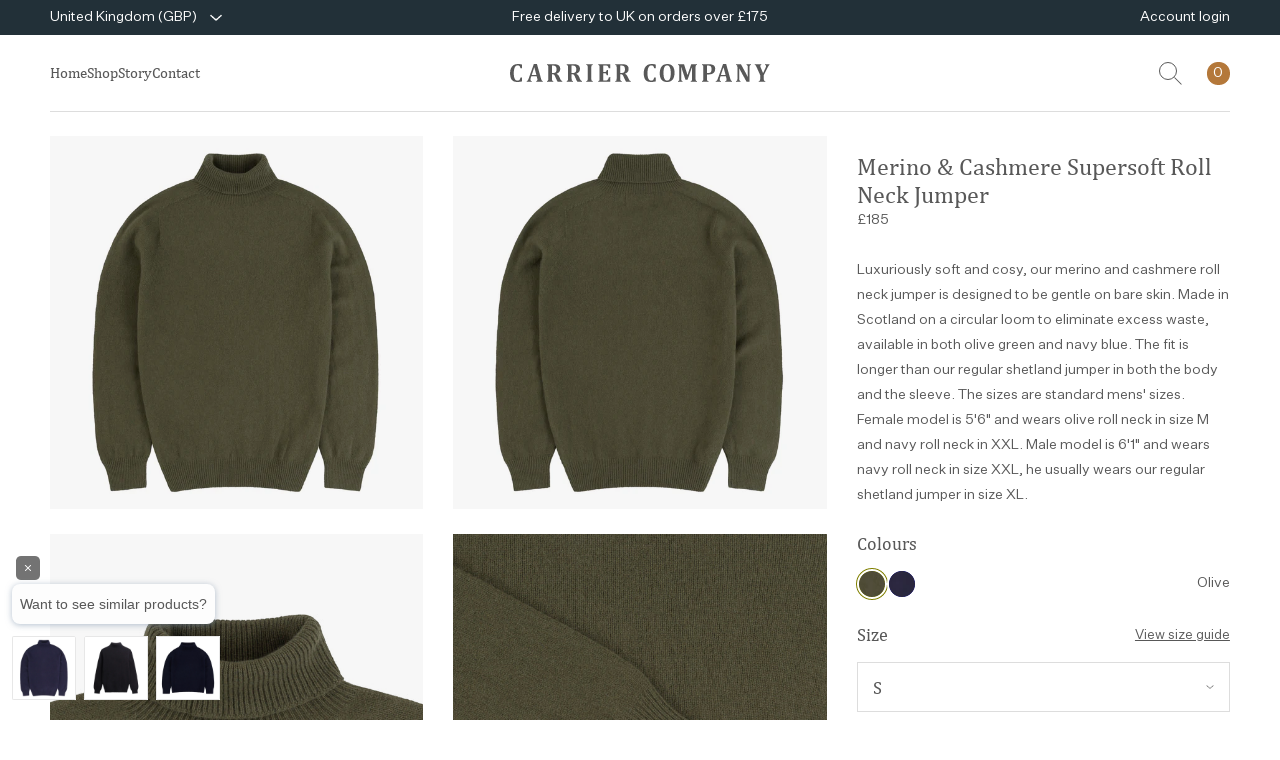

--- FILE ---
content_type: text/html; charset=utf-8
request_url: https://www.carriercompany.co.uk/products/cashmere-roll-neck-jumper-1?variant=42630679429173
body_size: 35810
content:
<!doctype html>
<html lang="en" class="no-js template-product">
  <head>
    <meta name="facebook-domain-verification" content="a0owusxl3y6tfdklsc26dbj24t2ow4" />
    <meta name="facebook-domain-verification" content="wz7gc45xxx10mj8zggbktt821qwjf9" /><meta charset="utf-8">
<meta http-equiv="X-UA-Compatible" content="IE=edge">
<meta name="viewport" content="width=device-width, initial-scale=1">
<meta name="format-detection" content="telephone=no">
<meta name="theme-color" content="#223038">
<meta name="author" content="Made by Field — digital design and development agency">
<meta name="robots" content="index,follow">

<link rel="canonical" href="https://www.carriercompany.co.uk/products/cashmere-roll-neck-jumper-1">
<link rel="preconnect" href="https://cdn.shopify.com" crossorigin>
<link rel="dns-prefetch" href="https://connect.facebook.com" crossorigin>
<link rel="dns-prefetch" href="https://static.klaviyo.com" crossorigin>
<link rel="dns-prefetch" href="https://www.klaviyo.com" crossorigin>

<link rel="preload" href="//www.carriercompany.co.uk/cdn/shop/t/24/assets/app.css?v=24867562223851144201696953885" as="style" crossorigin>
<link rel="preload" href="//www.carriercompany.co.uk/cdn/shop/t/24/assets/app.js?v=59130031440567353341695387339" as="script" crossorigin>
<link rel="preload" href="//www.carriercompany.co.uk/cdn/shop/t/24/assets/Cambria.woff2?v=156177125041733119311695387338" as="font" type="font/woff2" crossorigin>
<link rel="preload" href="//www.carriercompany.co.uk/cdn/shop/t/24/assets/UntitledSans-Regular.woff2?v=125008263031498418791695387344" as="font" type="font/woff2" crossorigin>

<link rel="author" href="https://madebyfield.co.uk">
<link rel="stylesheet" href="//www.carriercompany.co.uk/cdn/shop/t/24/assets/app.css?v=24867562223851144201696953885">

<link rel="shortcut icon" type="image/png" href="//www.carriercompany.co.uk/cdn/shop/t/24/assets/favicon.png?v=6115333391221356871695387344">
<link rel="icon" sizes="192x192" href="//www.carriercompany.co.uk/cdn/shop/t/24/assets/favicon.png?v=6115333391221356871695387344">
<link rel="apple-touch-icon" href="//www.carriercompany.co.uk/cdn/shop/t/24/assets/favicon.png?v=6115333391221356871695387344">

<title>
  Merino &amp; Cashmere Supersoft Roll Neck Jumper &ndash; Carrier Company
</title><meta name="description" content="Luxuriously soft and cosy, our merino and cashmere roll neck jumper is designed to be gentle on bare skin. Made in Scotland on a circular loom to eliminate excess waste, available in both olive green and navy blue. The fit is longer than our regular shetland jumper in both the body and the sleeve. The sizes are standar"><script>document.documentElement.className = document.documentElement.className.replace('no-js', 'js');</script>
    
<script>
  window.settings = window.settings || [];
  window.settings['money_format'] = "£{{amount}}";

  window.routes = {
    cart_add_url: '/cart/add',
    cart_change_url: '/cart/change',
    cart_update_url: '/cart/update',
    asset_url: '//www.carriercompany.co.uk/cdn/shop/t/24/assets/'
  };
  
  window.languages = {
    thanks: `Thanks for signing up.`,
    addToCart: `Add to bag`,
    soldOut: `Sold out`,
    unavailable: `Unavailable`,
    selectOptions: `Select options`,
    outOfStock: {
      success: `Thanks! We’ll email you as soon as this item is back in stock.`,
      error: `Something went wrong. Please check your details and try again.`
    },
    newsletter: {
      success: `Thanks for signing up.`,
      error: `Something went wrong. Please check your email address and try again.`
    }
  };
</script>

<meta property="og:site_name" content="Carrier Company">
<meta property="og:url" content="https://www.carriercompany.co.uk/products/cashmere-roll-neck-jumper-1">
<meta property="og:title" content="Merino &amp; Cashmere Supersoft Roll Neck Jumper">
<meta property="og:type" content="product">
<meta property="og:description" content="Luxuriously soft and cosy, our merino and cashmere roll neck jumper is designed to be gentle on bare skin. Made in Scotland on a circular loom to eliminate excess waste, available in both olive green and navy blue. The fit is longer than our regular shetland jumper in both the body and the sleeve. The sizes are standar"><meta property="og:image" content="http://www.carriercompany.co.uk/cdn/shop/files/290923-37.jpg?v=1697110853">
  <meta property="og:image:secure_url" content="https://www.carriercompany.co.uk/cdn/shop/files/290923-37.jpg?v=1697110853">
  <meta property="og:image:width" content="2500">
  <meta property="og:image:height" content="2500"><meta property="og:price:amount" content="185.00">
  <meta property="og:price:currency" content="GBP"><meta name="twitter:card" content="summary_large_image">
<meta name="twitter:title" content="Merino &amp; Cashmere Supersoft Roll Neck Jumper">
<meta name="twitter:description" content="Luxuriously soft and cosy, our merino and cashmere roll neck jumper is designed to be gentle on bare skin. Made in Scotland on a circular loom to eliminate excess waste, available in both olive green and navy blue. The fit is longer than our regular shetland jumper in both the body and the sleeve. The sizes are standar">

  <script type="application/ld+json">
  {
    "@context": "http://schema.org",
    "@type": "Product",
    "offers": [{
          "@type": "Offer",
          "name": "S \/ Olive",
          "availability":"https://schema.org/OutOfStock",
          "price": 185.0,
          "priceCurrency": "GBP",
          "priceValidUntil": "2026-02-06","sku": "CHRNJOSM","url": "/products/cashmere-roll-neck-jumper-1?variant=42630679429173"
        },
{
          "@type": "Offer",
          "name": "M \/ Olive",
          "availability":"https://schema.org/OutOfStock",
          "price": 185.0,
          "priceCurrency": "GBP",
          "priceValidUntil": "2026-02-06","sku": "CHRNJOMD","url": "/products/cashmere-roll-neck-jumper-1?variant=42630679461941"
        },
{
          "@type": "Offer",
          "name": "L \/ Olive",
          "availability":"https://schema.org/InStock",
          "price": 185.0,
          "priceCurrency": "GBP",
          "priceValidUntil": "2026-02-06","sku": "CHRNJOLG","url": "/products/cashmere-roll-neck-jumper-1?variant=42630679494709"
        },
{
          "@type": "Offer",
          "name": "XL \/ Olive",
          "availability":"https://schema.org/InStock",
          "price": 185.0,
          "priceCurrency": "GBP",
          "priceValidUntil": "2026-02-06","sku": "CHRNJOXL","url": "/products/cashmere-roll-neck-jumper-1?variant=42630679527477"
        },
{
          "@type": "Offer",
          "name": "XXL \/ Olive",
          "availability":"https://schema.org/OutOfStock",
          "price": 185.0,
          "priceCurrency": "GBP",
          "priceValidUntil": "2026-02-06","sku": "CHRNJOXXL","url": "/products/cashmere-roll-neck-jumper-1?variant=42630679560245"
        }
],
    "brand": {
      "name": "Harley"
    },
    "name": "Merino \u0026 Cashmere Supersoft Roll Neck Jumper",
    "description": "Luxuriously soft and cosy, our merino and cashmere roll neck jumper is designed to be gentle on bare skin. Made in Scotland on a circular loom to eliminate excess waste, available in both olive green and navy blue. The fit is longer than our regular shetland jumper in both the body and the sleeve. The sizes are standard mens' sizes. Female model is 5'6\" and wears olive roll neck in size M and navy roll neck in XXL. Male model is 6'1\" and wears navy roll neck in size XXL, he usually wears our regular shetland jumper in size XL.",
    "category": "",
    "url": "/products/cashmere-roll-neck-jumper-1","sku": "CHRNJOSM","image": {
      "@type": "ImageObject",
      "url": "https://www.carriercompany.co.uk/cdn/shop/files/290923-37.jpg?v=1697110853",
      "image": "https://www.carriercompany.co.uk/cdn/shop/files/290923-37.jpg?v=1697110853",
      "name": "Carrier Company Hand Cashmere and Merino Supersoft Roll Neck Jumper in Olive",
      "width": "1024",
      "height": "1024"
    }
  }
  </script>



  <script type="application/ld+json">
  {
    "@context": "http://schema.org",
    "@type": "BreadcrumbList",
  "itemListElement": [{
      "@type": "ListItem",
      "position": 1,
      "name": "Homepage",
      "item": "https://www.carriercompany.co.uk"
    },{
          "@type": "ListItem",
          "position": 2,
          "name": "Merino \u0026 Cashmere Supersoft Roll Neck Jumper",
          "item": "https://www.carriercompany.co.uk/products/cashmere-roll-neck-jumper-1"
        }]
  }
  </script>

<style>
  :root {
    --dark-blue: rgb(34, 48, 56);
    --brown: rgb(180, 120, 58);
    --brown90: rgba(180, 120, 58, 0.9);
  }
</style><script type="text/javascript">
  var _learnq = _learnq || [];

  var item = {
    Name: "Merino \u0026 Cashmere Supersoft Roll Neck Jumper",
    ProductID: 7245007552565,
    Categories: ["All products","Both","Men’s","Women's"],
    ImageURL: "https://www.carriercompany.co.uk/cdn/shop/files/290923-37.jpg?v=1697110853",
    URL: "https://www.carriercompany.co.uk/products/cashmere-roll-neck-jumper-1",
    Brand: "Harley",
    Price: "£185.00",
    CompareAtPrice: "£0.00"
  };

  _learnq.push(['track', 'Viewed Product', item]);
  _learnq.push(['trackViewedItem', {
    Title: item.Name,
    ItemId: item.ProductID,
    Categories: item.Categories,
    ImageUrl: item.ImageURL,
    Url: item.URL,
    Metadata: {
      Brand: item.Brand,
      Price: item.Price,
      CompareAtPrice: item.CompareAtPrice
    }
  }]);
</script>
<script>window.performance && window.performance.mark && window.performance.mark('shopify.content_for_header.start');</script><meta name="facebook-domain-verification" content="wz7gc45xxx10mj8zggbktt821qwjf9">
<meta name="google-site-verification" content="rv3o92zSxpJrm2e04nf120O7zxpeVs6fPTMc3mzg9W0">
<meta id="shopify-digital-wallet" name="shopify-digital-wallet" content="/24916872/digital_wallets/dialog">
<meta name="shopify-checkout-api-token" content="0d167531608fd64f766cce8757ba6b9a">
<meta id="in-context-paypal-metadata" data-shop-id="24916872" data-venmo-supported="false" data-environment="production" data-locale="en_US" data-paypal-v4="true" data-currency="GBP">
<link rel="alternate" hreflang="x-default" href="https://www.carriercompany.co.uk/products/cashmere-roll-neck-jumper-1">
<link rel="alternate" hreflang="en" href="https://www.carriercompany.co.uk/products/cashmere-roll-neck-jumper-1">
<link rel="alternate" hreflang="en-IT" href="http://eu.carriercompany.co.uk/products/cashmere-roll-neck-jumper-1">
<link rel="alternate" type="application/json+oembed" href="https://www.carriercompany.co.uk/products/cashmere-roll-neck-jumper-1.oembed">
<script async="async" src="/checkouts/internal/preloads.js?locale=en-GB"></script>
<link rel="preconnect" href="https://shop.app" crossorigin="anonymous">
<script async="async" src="https://shop.app/checkouts/internal/preloads.js?locale=en-GB&shop_id=24916872" crossorigin="anonymous"></script>
<script id="apple-pay-shop-capabilities" type="application/json">{"shopId":24916872,"countryCode":"GB","currencyCode":"GBP","merchantCapabilities":["supports3DS"],"merchantId":"gid:\/\/shopify\/Shop\/24916872","merchantName":"Carrier Company","requiredBillingContactFields":["postalAddress","email","phone"],"requiredShippingContactFields":["postalAddress","email","phone"],"shippingType":"shipping","supportedNetworks":["visa","maestro","masterCard","amex","discover","elo"],"total":{"type":"pending","label":"Carrier Company","amount":"1.00"},"shopifyPaymentsEnabled":true,"supportsSubscriptions":true}</script>
<script id="shopify-features" type="application/json">{"accessToken":"0d167531608fd64f766cce8757ba6b9a","betas":["rich-media-storefront-analytics"],"domain":"www.carriercompany.co.uk","predictiveSearch":true,"shopId":24916872,"locale":"en"}</script>
<script>var Shopify = Shopify || {};
Shopify.shop = "carriercompany.myshopify.com";
Shopify.locale = "en";
Shopify.currency = {"active":"GBP","rate":"1.0"};
Shopify.country = "GB";
Shopify.theme = {"name":"Made by Field — Production","id":128246382645,"schema_name":"Made by Field","schema_version":"2.0.0","theme_store_id":null,"role":"main"};
Shopify.theme.handle = "null";
Shopify.theme.style = {"id":null,"handle":null};
Shopify.cdnHost = "www.carriercompany.co.uk/cdn";
Shopify.routes = Shopify.routes || {};
Shopify.routes.root = "/";</script>
<script type="module">!function(o){(o.Shopify=o.Shopify||{}).modules=!0}(window);</script>
<script>!function(o){function n(){var o=[];function n(){o.push(Array.prototype.slice.apply(arguments))}return n.q=o,n}var t=o.Shopify=o.Shopify||{};t.loadFeatures=n(),t.autoloadFeatures=n()}(window);</script>
<script>
  window.ShopifyPay = window.ShopifyPay || {};
  window.ShopifyPay.apiHost = "shop.app\/pay";
  window.ShopifyPay.redirectState = null;
</script>
<script id="shop-js-analytics" type="application/json">{"pageType":"product"}</script>
<script defer="defer" async type="module" src="//www.carriercompany.co.uk/cdn/shopifycloud/shop-js/modules/v2/client.init-shop-cart-sync_WVOgQShq.en.esm.js"></script>
<script defer="defer" async type="module" src="//www.carriercompany.co.uk/cdn/shopifycloud/shop-js/modules/v2/chunk.common_C_13GLB1.esm.js"></script>
<script defer="defer" async type="module" src="//www.carriercompany.co.uk/cdn/shopifycloud/shop-js/modules/v2/chunk.modal_CLfMGd0m.esm.js"></script>
<script type="module">
  await import("//www.carriercompany.co.uk/cdn/shopifycloud/shop-js/modules/v2/client.init-shop-cart-sync_WVOgQShq.en.esm.js");
await import("//www.carriercompany.co.uk/cdn/shopifycloud/shop-js/modules/v2/chunk.common_C_13GLB1.esm.js");
await import("//www.carriercompany.co.uk/cdn/shopifycloud/shop-js/modules/v2/chunk.modal_CLfMGd0m.esm.js");

  window.Shopify.SignInWithShop?.initShopCartSync?.({"fedCMEnabled":true,"windoidEnabled":true});

</script>
<script>
  window.Shopify = window.Shopify || {};
  if (!window.Shopify.featureAssets) window.Shopify.featureAssets = {};
  window.Shopify.featureAssets['shop-js'] = {"shop-cart-sync":["modules/v2/client.shop-cart-sync_DuR37GeY.en.esm.js","modules/v2/chunk.common_C_13GLB1.esm.js","modules/v2/chunk.modal_CLfMGd0m.esm.js"],"init-fed-cm":["modules/v2/client.init-fed-cm_BucUoe6W.en.esm.js","modules/v2/chunk.common_C_13GLB1.esm.js","modules/v2/chunk.modal_CLfMGd0m.esm.js"],"shop-toast-manager":["modules/v2/client.shop-toast-manager_B0JfrpKj.en.esm.js","modules/v2/chunk.common_C_13GLB1.esm.js","modules/v2/chunk.modal_CLfMGd0m.esm.js"],"init-shop-cart-sync":["modules/v2/client.init-shop-cart-sync_WVOgQShq.en.esm.js","modules/v2/chunk.common_C_13GLB1.esm.js","modules/v2/chunk.modal_CLfMGd0m.esm.js"],"shop-button":["modules/v2/client.shop-button_B_U3bv27.en.esm.js","modules/v2/chunk.common_C_13GLB1.esm.js","modules/v2/chunk.modal_CLfMGd0m.esm.js"],"init-windoid":["modules/v2/client.init-windoid_DuP9q_di.en.esm.js","modules/v2/chunk.common_C_13GLB1.esm.js","modules/v2/chunk.modal_CLfMGd0m.esm.js"],"shop-cash-offers":["modules/v2/client.shop-cash-offers_BmULhtno.en.esm.js","modules/v2/chunk.common_C_13GLB1.esm.js","modules/v2/chunk.modal_CLfMGd0m.esm.js"],"pay-button":["modules/v2/client.pay-button_CrPSEbOK.en.esm.js","modules/v2/chunk.common_C_13GLB1.esm.js","modules/v2/chunk.modal_CLfMGd0m.esm.js"],"init-customer-accounts":["modules/v2/client.init-customer-accounts_jNk9cPYQ.en.esm.js","modules/v2/client.shop-login-button_DJ5ldayH.en.esm.js","modules/v2/chunk.common_C_13GLB1.esm.js","modules/v2/chunk.modal_CLfMGd0m.esm.js"],"avatar":["modules/v2/client.avatar_BTnouDA3.en.esm.js"],"checkout-modal":["modules/v2/client.checkout-modal_pBPyh9w8.en.esm.js","modules/v2/chunk.common_C_13GLB1.esm.js","modules/v2/chunk.modal_CLfMGd0m.esm.js"],"init-shop-for-new-customer-accounts":["modules/v2/client.init-shop-for-new-customer-accounts_BUoCy7a5.en.esm.js","modules/v2/client.shop-login-button_DJ5ldayH.en.esm.js","modules/v2/chunk.common_C_13GLB1.esm.js","modules/v2/chunk.modal_CLfMGd0m.esm.js"],"init-customer-accounts-sign-up":["modules/v2/client.init-customer-accounts-sign-up_CnczCz9H.en.esm.js","modules/v2/client.shop-login-button_DJ5ldayH.en.esm.js","modules/v2/chunk.common_C_13GLB1.esm.js","modules/v2/chunk.modal_CLfMGd0m.esm.js"],"init-shop-email-lookup-coordinator":["modules/v2/client.init-shop-email-lookup-coordinator_CzjY5t9o.en.esm.js","modules/v2/chunk.common_C_13GLB1.esm.js","modules/v2/chunk.modal_CLfMGd0m.esm.js"],"shop-follow-button":["modules/v2/client.shop-follow-button_CsYC63q7.en.esm.js","modules/v2/chunk.common_C_13GLB1.esm.js","modules/v2/chunk.modal_CLfMGd0m.esm.js"],"shop-login-button":["modules/v2/client.shop-login-button_DJ5ldayH.en.esm.js","modules/v2/chunk.common_C_13GLB1.esm.js","modules/v2/chunk.modal_CLfMGd0m.esm.js"],"shop-login":["modules/v2/client.shop-login_B9ccPdmx.en.esm.js","modules/v2/chunk.common_C_13GLB1.esm.js","modules/v2/chunk.modal_CLfMGd0m.esm.js"],"lead-capture":["modules/v2/client.lead-capture_D0K_KgYb.en.esm.js","modules/v2/chunk.common_C_13GLB1.esm.js","modules/v2/chunk.modal_CLfMGd0m.esm.js"],"payment-terms":["modules/v2/client.payment-terms_BWmiNN46.en.esm.js","modules/v2/chunk.common_C_13GLB1.esm.js","modules/v2/chunk.modal_CLfMGd0m.esm.js"]};
</script>
<script id="__st">var __st={"a":24916872,"offset":0,"reqid":"78f02b30-a1f6-4e2f-a92e-911a90f2edc8-1769547283","pageurl":"www.carriercompany.co.uk\/products\/cashmere-roll-neck-jumper-1?variant=42630679429173","u":"853f5dc00a94","p":"product","rtyp":"product","rid":7245007552565};</script>
<script>window.ShopifyPaypalV4VisibilityTracking = true;</script>
<script id="captcha-bootstrap">!function(){'use strict';const t='contact',e='account',n='new_comment',o=[[t,t],['blogs',n],['comments',n],[t,'customer']],c=[[e,'customer_login'],[e,'guest_login'],[e,'recover_customer_password'],[e,'create_customer']],r=t=>t.map((([t,e])=>`form[action*='/${t}']:not([data-nocaptcha='true']) input[name='form_type'][value='${e}']`)).join(','),a=t=>()=>t?[...document.querySelectorAll(t)].map((t=>t.form)):[];function s(){const t=[...o],e=r(t);return a(e)}const i='password',u='form_key',d=['recaptcha-v3-token','g-recaptcha-response','h-captcha-response',i],f=()=>{try{return window.sessionStorage}catch{return}},m='__shopify_v',_=t=>t.elements[u];function p(t,e,n=!1){try{const o=window.sessionStorage,c=JSON.parse(o.getItem(e)),{data:r}=function(t){const{data:e,action:n}=t;return t[m]||n?{data:e,action:n}:{data:t,action:n}}(c);for(const[e,n]of Object.entries(r))t.elements[e]&&(t.elements[e].value=n);n&&o.removeItem(e)}catch(o){console.error('form repopulation failed',{error:o})}}const l='form_type',E='cptcha';function T(t){t.dataset[E]=!0}const w=window,h=w.document,L='Shopify',v='ce_forms',y='captcha';let A=!1;((t,e)=>{const n=(g='f06e6c50-85a8-45c8-87d0-21a2b65856fe',I='https://cdn.shopify.com/shopifycloud/storefront-forms-hcaptcha/ce_storefront_forms_captcha_hcaptcha.v1.5.2.iife.js',D={infoText:'Protected by hCaptcha',privacyText:'Privacy',termsText:'Terms'},(t,e,n)=>{const o=w[L][v],c=o.bindForm;if(c)return c(t,g,e,D).then(n);var r;o.q.push([[t,g,e,D],n]),r=I,A||(h.body.append(Object.assign(h.createElement('script'),{id:'captcha-provider',async:!0,src:r})),A=!0)});var g,I,D;w[L]=w[L]||{},w[L][v]=w[L][v]||{},w[L][v].q=[],w[L][y]=w[L][y]||{},w[L][y].protect=function(t,e){n(t,void 0,e),T(t)},Object.freeze(w[L][y]),function(t,e,n,w,h,L){const[v,y,A,g]=function(t,e,n){const i=e?o:[],u=t?c:[],d=[...i,...u],f=r(d),m=r(i),_=r(d.filter((([t,e])=>n.includes(e))));return[a(f),a(m),a(_),s()]}(w,h,L),I=t=>{const e=t.target;return e instanceof HTMLFormElement?e:e&&e.form},D=t=>v().includes(t);t.addEventListener('submit',(t=>{const e=I(t);if(!e)return;const n=D(e)&&!e.dataset.hcaptchaBound&&!e.dataset.recaptchaBound,o=_(e),c=g().includes(e)&&(!o||!o.value);(n||c)&&t.preventDefault(),c&&!n&&(function(t){try{if(!f())return;!function(t){const e=f();if(!e)return;const n=_(t);if(!n)return;const o=n.value;o&&e.removeItem(o)}(t);const e=Array.from(Array(32),(()=>Math.random().toString(36)[2])).join('');!function(t,e){_(t)||t.append(Object.assign(document.createElement('input'),{type:'hidden',name:u})),t.elements[u].value=e}(t,e),function(t,e){const n=f();if(!n)return;const o=[...t.querySelectorAll(`input[type='${i}']`)].map((({name:t})=>t)),c=[...d,...o],r={};for(const[a,s]of new FormData(t).entries())c.includes(a)||(r[a]=s);n.setItem(e,JSON.stringify({[m]:1,action:t.action,data:r}))}(t,e)}catch(e){console.error('failed to persist form',e)}}(e),e.submit())}));const S=(t,e)=>{t&&!t.dataset[E]&&(n(t,e.some((e=>e===t))),T(t))};for(const o of['focusin','change'])t.addEventListener(o,(t=>{const e=I(t);D(e)&&S(e,y())}));const B=e.get('form_key'),M=e.get(l),P=B&&M;t.addEventListener('DOMContentLoaded',(()=>{const t=y();if(P)for(const e of t)e.elements[l].value===M&&p(e,B);[...new Set([...A(),...v().filter((t=>'true'===t.dataset.shopifyCaptcha))])].forEach((e=>S(e,t)))}))}(h,new URLSearchParams(w.location.search),n,t,e,['guest_login'])})(!0,!0)}();</script>
<script integrity="sha256-4kQ18oKyAcykRKYeNunJcIwy7WH5gtpwJnB7kiuLZ1E=" data-source-attribution="shopify.loadfeatures" defer="defer" src="//www.carriercompany.co.uk/cdn/shopifycloud/storefront/assets/storefront/load_feature-a0a9edcb.js" crossorigin="anonymous"></script>
<script crossorigin="anonymous" defer="defer" src="//www.carriercompany.co.uk/cdn/shopifycloud/storefront/assets/shopify_pay/storefront-65b4c6d7.js?v=20250812"></script>
<script data-source-attribution="shopify.dynamic_checkout.dynamic.init">var Shopify=Shopify||{};Shopify.PaymentButton=Shopify.PaymentButton||{isStorefrontPortableWallets:!0,init:function(){window.Shopify.PaymentButton.init=function(){};var t=document.createElement("script");t.src="https://www.carriercompany.co.uk/cdn/shopifycloud/portable-wallets/latest/portable-wallets.en.js",t.type="module",document.head.appendChild(t)}};
</script>
<script data-source-attribution="shopify.dynamic_checkout.buyer_consent">
  function portableWalletsHideBuyerConsent(e){var t=document.getElementById("shopify-buyer-consent"),n=document.getElementById("shopify-subscription-policy-button");t&&n&&(t.classList.add("hidden"),t.setAttribute("aria-hidden","true"),n.removeEventListener("click",e))}function portableWalletsShowBuyerConsent(e){var t=document.getElementById("shopify-buyer-consent"),n=document.getElementById("shopify-subscription-policy-button");t&&n&&(t.classList.remove("hidden"),t.removeAttribute("aria-hidden"),n.addEventListener("click",e))}window.Shopify?.PaymentButton&&(window.Shopify.PaymentButton.hideBuyerConsent=portableWalletsHideBuyerConsent,window.Shopify.PaymentButton.showBuyerConsent=portableWalletsShowBuyerConsent);
</script>
<script data-source-attribution="shopify.dynamic_checkout.cart.bootstrap">document.addEventListener("DOMContentLoaded",(function(){function t(){return document.querySelector("shopify-accelerated-checkout-cart, shopify-accelerated-checkout")}if(t())Shopify.PaymentButton.init();else{new MutationObserver((function(e,n){t()&&(Shopify.PaymentButton.init(),n.disconnect())})).observe(document.body,{childList:!0,subtree:!0})}}));
</script>
<link id="shopify-accelerated-checkout-styles" rel="stylesheet" media="screen" href="https://www.carriercompany.co.uk/cdn/shopifycloud/portable-wallets/latest/accelerated-checkout-backwards-compat.css" crossorigin="anonymous">
<style id="shopify-accelerated-checkout-cart">
        #shopify-buyer-consent {
  margin-top: 1em;
  display: inline-block;
  width: 100%;
}

#shopify-buyer-consent.hidden {
  display: none;
}

#shopify-subscription-policy-button {
  background: none;
  border: none;
  padding: 0;
  text-decoration: underline;
  font-size: inherit;
  cursor: pointer;
}

#shopify-subscription-policy-button::before {
  box-shadow: none;
}

      </style>
<script id="sections-script" data-sections="instagram,popup" defer="defer" src="//www.carriercompany.co.uk/cdn/shop/t/24/compiled_assets/scripts.js?v=7928"></script>
<script>window.performance && window.performance.mark && window.performance.mark('shopify.content_for_header.end');</script>

  

<link rel="stylesheet" type="text/css" href="https://crossborder-integration.global-e.com/resources/css/10001477/GB"/>
<script>
    GLBE_PARAMS = {
        appUrl: "https://crossborder-integration.global-e.com/",
        pixelUrl: "https://utils.global-e.com",
        pixelEnabled: true,
        geAppUrl: "https://web.global-e.com/",
        env: "Production",
        geCDNUrl: "https://webservices.global-e.com/",
        apiUrl: "https://api.global-e.com/",
        emi: "s5swa",
        mid: "10001477",
        hiddenElements: ".ge-hide,.afterpay-paragraph,form[action='https://payments.amazon.com/checkout/signin']",
        countryCode: "GB",
        countryName: "United Kingdom",
        currencyCode: "GBP",
        currencyName: "British Pound",
        locale: "en",
        operatedCountries: [],
        allowedCountries: [{ code: 'AF', name: 'Afghanistan' }, { code: 'AX', name: 'Åland Islands' }, { code: 'AL', name: 'Albania' }, { code: 'DZ', name: 'Algeria' }, { code: 'AD', name: 'Andorra' }, { code: 'AO', name: 'Angola' }, { code: 'AI', name: 'Anguilla' }, { code: 'AG', name: 'Antigua &amp; Barbuda' }, { code: 'AR', name: 'Argentina' }, { code: 'AM', name: 'Armenia' }, { code: 'AW', name: 'Aruba' }, { code: 'AC', name: 'Ascension Island' }, { code: 'AU', name: 'Australia' }, { code: 'AT', name: 'Austria' }, { code: 'AZ', name: 'Azerbaijan' }, { code: 'BS', name: 'Bahamas' }, { code: 'BH', name: 'Bahrain' }, { code: 'BD', name: 'Bangladesh' }, { code: 'BB', name: 'Barbados' }, { code: 'BY', name: 'Belarus' }, { code: 'BE', name: 'Belgium' }, { code: 'BZ', name: 'Belize' }, { code: 'BJ', name: 'Benin' }, { code: 'BM', name: 'Bermuda' }, { code: 'BT', name: 'Bhutan' }, { code: 'BO', name: 'Bolivia' }, { code: 'BA', name: 'Bosnia &amp; Herzegovina' }, { code: 'BW', name: 'Botswana' }, { code: 'BR', name: 'Brazil' }, { code: 'IO', name: 'British Indian Ocean Territory' }, { code: 'VG', name: 'British Virgin Islands' }, { code: 'BN', name: 'Brunei' }, { code: 'BG', name: 'Bulgaria' }, { code: 'BF', name: 'Burkina Faso' }, { code: 'BI', name: 'Burundi' }, { code: 'KH', name: 'Cambodia' }, { code: 'CM', name: 'Cameroon' }, { code: 'CA', name: 'Canada' }, { code: 'CV', name: 'Cape Verde' }, { code: 'BQ', name: 'Caribbean Netherlands' }, { code: 'KY', name: 'Cayman Islands' }, { code: 'CF', name: 'Central African Republic' }, { code: 'TD', name: 'Chad' }, { code: 'CL', name: 'Chile' }, { code: 'CN', name: 'China' }, { code: 'CX', name: 'Christmas Island' }, { code: 'CC', name: 'Cocos (Keeling) Islands' }, { code: 'CO', name: 'Colombia' }, { code: 'KM', name: 'Comoros' }, { code: 'CG', name: 'Congo - Brazzaville' }, { code: 'CD', name: 'Congo - Kinshasa' }, { code: 'CK', name: 'Cook Islands' }, { code: 'CR', name: 'Costa Rica' }, { code: 'CI', name: 'Côte d’Ivoire' }, { code: 'HR', name: 'Croatia' }, { code: 'CW', name: 'Curaçao' }, { code: 'CY', name: 'Cyprus' }, { code: 'CZ', name: 'Czechia' }, { code: 'DK', name: 'Denmark' }, { code: 'DJ', name: 'Djibouti' }, { code: 'DM', name: 'Dominica' }, { code: 'DO', name: 'Dominican Republic' }, { code: 'EC', name: 'Ecuador' }, { code: 'EG', name: 'Egypt' }, { code: 'SV', name: 'El Salvador' }, { code: 'GQ', name: 'Equatorial Guinea' }, { code: 'ER', name: 'Eritrea' }, { code: 'EE', name: 'Estonia' }, { code: 'SZ', name: 'Eswatini' }, { code: 'ET', name: 'Ethiopia' }, { code: 'FK', name: 'Falkland Islands' }, { code: 'FO', name: 'Faroe Islands' }, { code: 'FJ', name: 'Fiji' }, { code: 'FI', name: 'Finland' }, { code: 'FR', name: 'France' }, { code: 'GF', name: 'French Guiana' }, { code: 'PF', name: 'French Polynesia' }, { code: 'TF', name: 'French Southern Territories' }, { code: 'GA', name: 'Gabon' }, { code: 'GM', name: 'Gambia' }, { code: 'GE', name: 'Georgia' }, { code: 'DE', name: 'Germany' }, { code: 'GH', name: 'Ghana' }, { code: 'GI', name: 'Gibraltar' }, { code: 'GR', name: 'Greece' }, { code: 'GL', name: 'Greenland' }, { code: 'GD', name: 'Grenada' }, { code: 'GP', name: 'Guadeloupe' }, { code: 'GT', name: 'Guatemala' }, { code: 'GG', name: 'Guernsey' }, { code: 'GN', name: 'Guinea' }, { code: 'GW', name: 'Guinea-Bissau' }, { code: 'GY', name: 'Guyana' }, { code: 'HT', name: 'Haiti' }, { code: 'HN', name: 'Honduras' }, { code: 'HK', name: 'Hong Kong SAR' }, { code: 'HU', name: 'Hungary' }, { code: 'IS', name: 'Iceland' }, { code: 'IN', name: 'India' }, { code: 'ID', name: 'Indonesia' }, { code: 'IQ', name: 'Iraq' }, { code: 'IE', name: 'Ireland' }, { code: 'IM', name: 'Isle of Man' }, { code: 'IL', name: 'Israel' }, { code: 'IT', name: 'Italy' }, { code: 'JM', name: 'Jamaica' }, { code: 'JP', name: 'Japan' }, { code: 'JE', name: 'Jersey' }, { code: 'JO', name: 'Jordan' }, { code: 'KZ', name: 'Kazakhstan' }, { code: 'KE', name: 'Kenya' }, { code: 'KI', name: 'Kiribati' }, { code: 'XK', name: 'Kosovo' }, { code: 'KW', name: 'Kuwait' }, { code: 'KG', name: 'Kyrgyzstan' }, { code: 'LA', name: 'Laos' }, { code: 'LV', name: 'Latvia' }, { code: 'LB', name: 'Lebanon' }, { code: 'LS', name: 'Lesotho' }, { code: 'LR', name: 'Liberia' }, { code: 'LY', name: 'Libya' }, { code: 'LI', name: 'Liechtenstein' }, { code: 'LT', name: 'Lithuania' }, { code: 'LU', name: 'Luxembourg' }, { code: 'MO', name: 'Macao SAR' }, { code: 'MG', name: 'Madagascar' }, { code: 'MW', name: 'Malawi' }, { code: 'MY', name: 'Malaysia' }, { code: 'MV', name: 'Maldives' }, { code: 'ML', name: 'Mali' }, { code: 'MT', name: 'Malta' }, { code: 'MQ', name: 'Martinique' }, { code: 'MR', name: 'Mauritania' }, { code: 'MU', name: 'Mauritius' }, { code: 'YT', name: 'Mayotte' }, { code: 'MX', name: 'Mexico' }, { code: 'MD', name: 'Moldova' }, { code: 'MC', name: 'Monaco' }, { code: 'MN', name: 'Mongolia' }, { code: 'ME', name: 'Montenegro' }, { code: 'MS', name: 'Montserrat' }, { code: 'MA', name: 'Morocco' }, { code: 'MZ', name: 'Mozambique' }, { code: 'MM', name: 'Myanmar (Burma)' }, { code: 'NA', name: 'Namibia' }, { code: 'NR', name: 'Nauru' }, { code: 'NP', name: 'Nepal' }, { code: 'NL', name: 'Netherlands' }, { code: 'NC', name: 'New Caledonia' }, { code: 'NZ', name: 'New Zealand' }, { code: 'NI', name: 'Nicaragua' }, { code: 'NE', name: 'Niger' }, { code: 'NG', name: 'Nigeria' }, { code: 'NU', name: 'Niue' }, { code: 'NF', name: 'Norfolk Island' }, { code: 'MK', name: 'North Macedonia' }, { code: 'NO', name: 'Norway' }, { code: 'OM', name: 'Oman' }, { code: 'PK', name: 'Pakistan' }, { code: 'PS', name: 'Palestinian Territories' }, { code: 'PA', name: 'Panama' }, { code: 'PG', name: 'Papua New Guinea' }, { code: 'PY', name: 'Paraguay' }, { code: 'PE', name: 'Peru' }, { code: 'PH', name: 'Philippines' }, { code: 'PN', name: 'Pitcairn Islands' }, { code: 'PL', name: 'Poland' }, { code: 'PT', name: 'Portugal' }, { code: 'QA', name: 'Qatar' }, { code: 'RE', name: 'Réunion' }, { code: 'RO', name: 'Romania' }, { code: 'RU', name: 'Russia' }, { code: 'RW', name: 'Rwanda' }, { code: 'WS', name: 'Samoa' }, { code: 'SM', name: 'San Marino' }, { code: 'ST', name: 'São Tomé &amp; Príncipe' }, { code: 'SA', name: 'Saudi Arabia' }, { code: 'SN', name: 'Senegal' }, { code: 'RS', name: 'Serbia' }, { code: 'SC', name: 'Seychelles' }, { code: 'SL', name: 'Sierra Leone' }, { code: 'SG', name: 'Singapore' }, { code: 'SX', name: 'Sint Maarten' }, { code: 'SK', name: 'Slovakia' }, { code: 'SI', name: 'Slovenia' }, { code: 'SB', name: 'Solomon Islands' }, { code: 'SO', name: 'Somalia' }, { code: 'ZA', name: 'South Africa' }, { code: 'GS', name: 'South Georgia &amp; South Sandwich Islands' }, { code: 'KR', name: 'South Korea' }, { code: 'SS', name: 'South Sudan' }, { code: 'ES', name: 'Spain' }, { code: 'LK', name: 'Sri Lanka' }, { code: 'BL', name: 'St. Barthélemy' }, { code: 'SH', name: 'St. Helena' }, { code: 'KN', name: 'St. Kitts &amp; Nevis' }, { code: 'LC', name: 'St. Lucia' }, { code: 'MF', name: 'St. Martin' }, { code: 'PM', name: 'St. Pierre &amp; Miquelon' }, { code: 'VC', name: 'St. Vincent &amp; Grenadines' }, { code: 'SD', name: 'Sudan' }, { code: 'SR', name: 'Suriname' }, { code: 'SJ', name: 'Svalbard &amp; Jan Mayen' }, { code: 'SE', name: 'Sweden' }, { code: 'CH', name: 'Switzerland' }, { code: 'TW', name: 'Taiwan' }, { code: 'TJ', name: 'Tajikistan' }, { code: 'TZ', name: 'Tanzania' }, { code: 'TH', name: 'Thailand' }, { code: 'TL', name: 'Timor-Leste' }, { code: 'TG', name: 'Togo' }, { code: 'TK', name: 'Tokelau' }, { code: 'TO', name: 'Tonga' }, { code: 'TT', name: 'Trinidad &amp; Tobago' }, { code: 'TA', name: 'Tristan da Cunha' }, { code: 'TN', name: 'Tunisia' }, { code: 'TR', name: 'Türkiye' }, { code: 'TM', name: 'Turkmenistan' }, { code: 'TC', name: 'Turks &amp; Caicos Islands' }, { code: 'TV', name: 'Tuvalu' }, { code: 'UM', name: 'U.S. Outlying Islands' }, { code: 'UG', name: 'Uganda' }, { code: 'UA', name: 'Ukraine' }, { code: 'AE', name: 'United Arab Emirates' }, { code: 'GB', name: 'United Kingdom' }, { code: 'US', name: 'United States' }, { code: 'UY', name: 'Uruguay' }, { code: 'UZ', name: 'Uzbekistan' }, { code: 'VU', name: 'Vanuatu' }, { code: 'VA', name: 'Vatican City' }, { code: 'VE', name: 'Venezuela' }, { code: 'VN', name: 'Vietnam' }, { code: 'WF', name: 'Wallis &amp; Futuna' }, { code: 'EH', name: 'Western Sahara' }, { code: 'YE', name: 'Yemen' }, { code: 'ZM', name: 'Zambia' }, { code: 'ZW', name: 'Zimbabwe' }, ],
        c1Enabled:"False",
        siteId: "7ce243a1e1a2",
        isTokenEnabled: "true",
};
</script>


    <script>
    document.addEventListener('DOMContentLoaded', () => {
      var sbid = 'zVMptISMwkHKpILXZ9YQ';
      var t = document.createElement("shopbox-app-v2"),
        s = document.createElement("script");
      t.setAttribute('cid', sbid); s.type = "text/javascript";
      s.async = !0; s.src = "https://widget.shopbox.ai/js/app.js";
      document.getElementsByTagName("body")[0].append(t);
      document.getElementsByTagName("head")[0].append(s);
    })
    </script>
<script async src="https://grid.shopbox.ai/sbgrid.min.js"></script>
<!-- BEGIN app block: shopify://apps/klaviyo-email-marketing-sms/blocks/klaviyo-onsite-embed/2632fe16-c075-4321-a88b-50b567f42507 -->












  <script async src="https://static.klaviyo.com/onsite/js/RRaVbf/klaviyo.js?company_id=RRaVbf"></script>
  <script>!function(){if(!window.klaviyo){window._klOnsite=window._klOnsite||[];try{window.klaviyo=new Proxy({},{get:function(n,i){return"push"===i?function(){var n;(n=window._klOnsite).push.apply(n,arguments)}:function(){for(var n=arguments.length,o=new Array(n),w=0;w<n;w++)o[w]=arguments[w];var t="function"==typeof o[o.length-1]?o.pop():void 0,e=new Promise((function(n){window._klOnsite.push([i].concat(o,[function(i){t&&t(i),n(i)}]))}));return e}}})}catch(n){window.klaviyo=window.klaviyo||[],window.klaviyo.push=function(){var n;(n=window._klOnsite).push.apply(n,arguments)}}}}();</script>

  
    <script id="viewed_product">
      if (item == null) {
        var _learnq = _learnq || [];

        var MetafieldReviews = null
        var MetafieldYotpoRating = null
        var MetafieldYotpoCount = null
        var MetafieldLooxRating = null
        var MetafieldLooxCount = null
        var okendoProduct = null
        var okendoProductReviewCount = null
        var okendoProductReviewAverageValue = null
        try {
          // The following fields are used for Customer Hub recently viewed in order to add reviews.
          // This information is not part of __kla_viewed. Instead, it is part of __kla_viewed_reviewed_items
          MetafieldReviews = {};
          MetafieldYotpoRating = null
          MetafieldYotpoCount = null
          MetafieldLooxRating = null
          MetafieldLooxCount = null

          okendoProduct = null
          // If the okendo metafield is not legacy, it will error, which then requires the new json formatted data
          if (okendoProduct && 'error' in okendoProduct) {
            okendoProduct = null
          }
          okendoProductReviewCount = okendoProduct ? okendoProduct.reviewCount : null
          okendoProductReviewAverageValue = okendoProduct ? okendoProduct.reviewAverageValue : null
        } catch (error) {
          console.error('Error in Klaviyo onsite reviews tracking:', error);
        }

        var item = {
          Name: "Merino \u0026 Cashmere Supersoft Roll Neck Jumper",
          ProductID: 7245007552565,
          Categories: ["All products","Both","Men’s","Women's"],
          ImageURL: "https://www.carriercompany.co.uk/cdn/shop/files/290923-37_grande.jpg?v=1697110853",
          URL: "https://www.carriercompany.co.uk/products/cashmere-roll-neck-jumper-1",
          Brand: "Harley",
          Price: "£185.00",
          Value: "185.00",
          CompareAtPrice: "£0.00"
        };
        _learnq.push(['track', 'Viewed Product', item]);
        _learnq.push(['trackViewedItem', {
          Title: item.Name,
          ItemId: item.ProductID,
          Categories: item.Categories,
          ImageUrl: item.ImageURL,
          Url: item.URL,
          Metadata: {
            Brand: item.Brand,
            Price: item.Price,
            Value: item.Value,
            CompareAtPrice: item.CompareAtPrice
          },
          metafields:{
            reviews: MetafieldReviews,
            yotpo:{
              rating: MetafieldYotpoRating,
              count: MetafieldYotpoCount,
            },
            loox:{
              rating: MetafieldLooxRating,
              count: MetafieldLooxCount,
            },
            okendo: {
              rating: okendoProductReviewAverageValue,
              count: okendoProductReviewCount,
            }
          }
        }]);
      }
    </script>
  




  <script>
    window.klaviyoReviewsProductDesignMode = false
  </script>







<!-- END app block --><link href="https://monorail-edge.shopifysvc.com" rel="dns-prefetch">
<script>(function(){if ("sendBeacon" in navigator && "performance" in window) {try {var session_token_from_headers = performance.getEntriesByType('navigation')[0].serverTiming.find(x => x.name == '_s').description;} catch {var session_token_from_headers = undefined;}var session_cookie_matches = document.cookie.match(/_shopify_s=([^;]*)/);var session_token_from_cookie = session_cookie_matches && session_cookie_matches.length === 2 ? session_cookie_matches[1] : "";var session_token = session_token_from_headers || session_token_from_cookie || "";function handle_abandonment_event(e) {var entries = performance.getEntries().filter(function(entry) {return /monorail-edge.shopifysvc.com/.test(entry.name);});if (!window.abandonment_tracked && entries.length === 0) {window.abandonment_tracked = true;var currentMs = Date.now();var navigation_start = performance.timing.navigationStart;var payload = {shop_id: 24916872,url: window.location.href,navigation_start,duration: currentMs - navigation_start,session_token,page_type: "product"};window.navigator.sendBeacon("https://monorail-edge.shopifysvc.com/v1/produce", JSON.stringify({schema_id: "online_store_buyer_site_abandonment/1.1",payload: payload,metadata: {event_created_at_ms: currentMs,event_sent_at_ms: currentMs}}));}}window.addEventListener('pagehide', handle_abandonment_event);}}());</script>
<script id="web-pixels-manager-setup">(function e(e,d,r,n,o){if(void 0===o&&(o={}),!Boolean(null===(a=null===(i=window.Shopify)||void 0===i?void 0:i.analytics)||void 0===a?void 0:a.replayQueue)){var i,a;window.Shopify=window.Shopify||{};var t=window.Shopify;t.analytics=t.analytics||{};var s=t.analytics;s.replayQueue=[],s.publish=function(e,d,r){return s.replayQueue.push([e,d,r]),!0};try{self.performance.mark("wpm:start")}catch(e){}var l=function(){var e={modern:/Edge?\/(1{2}[4-9]|1[2-9]\d|[2-9]\d{2}|\d{4,})\.\d+(\.\d+|)|Firefox\/(1{2}[4-9]|1[2-9]\d|[2-9]\d{2}|\d{4,})\.\d+(\.\d+|)|Chrom(ium|e)\/(9{2}|\d{3,})\.\d+(\.\d+|)|(Maci|X1{2}).+ Version\/(15\.\d+|(1[6-9]|[2-9]\d|\d{3,})\.\d+)([,.]\d+|)( \(\w+\)|)( Mobile\/\w+|) Safari\/|Chrome.+OPR\/(9{2}|\d{3,})\.\d+\.\d+|(CPU[ +]OS|iPhone[ +]OS|CPU[ +]iPhone|CPU IPhone OS|CPU iPad OS)[ +]+(15[._]\d+|(1[6-9]|[2-9]\d|\d{3,})[._]\d+)([._]\d+|)|Android:?[ /-](13[3-9]|1[4-9]\d|[2-9]\d{2}|\d{4,})(\.\d+|)(\.\d+|)|Android.+Firefox\/(13[5-9]|1[4-9]\d|[2-9]\d{2}|\d{4,})\.\d+(\.\d+|)|Android.+Chrom(ium|e)\/(13[3-9]|1[4-9]\d|[2-9]\d{2}|\d{4,})\.\d+(\.\d+|)|SamsungBrowser\/([2-9]\d|\d{3,})\.\d+/,legacy:/Edge?\/(1[6-9]|[2-9]\d|\d{3,})\.\d+(\.\d+|)|Firefox\/(5[4-9]|[6-9]\d|\d{3,})\.\d+(\.\d+|)|Chrom(ium|e)\/(5[1-9]|[6-9]\d|\d{3,})\.\d+(\.\d+|)([\d.]+$|.*Safari\/(?![\d.]+ Edge\/[\d.]+$))|(Maci|X1{2}).+ Version\/(10\.\d+|(1[1-9]|[2-9]\d|\d{3,})\.\d+)([,.]\d+|)( \(\w+\)|)( Mobile\/\w+|) Safari\/|Chrome.+OPR\/(3[89]|[4-9]\d|\d{3,})\.\d+\.\d+|(CPU[ +]OS|iPhone[ +]OS|CPU[ +]iPhone|CPU IPhone OS|CPU iPad OS)[ +]+(10[._]\d+|(1[1-9]|[2-9]\d|\d{3,})[._]\d+)([._]\d+|)|Android:?[ /-](13[3-9]|1[4-9]\d|[2-9]\d{2}|\d{4,})(\.\d+|)(\.\d+|)|Mobile Safari.+OPR\/([89]\d|\d{3,})\.\d+\.\d+|Android.+Firefox\/(13[5-9]|1[4-9]\d|[2-9]\d{2}|\d{4,})\.\d+(\.\d+|)|Android.+Chrom(ium|e)\/(13[3-9]|1[4-9]\d|[2-9]\d{2}|\d{4,})\.\d+(\.\d+|)|Android.+(UC? ?Browser|UCWEB|U3)[ /]?(15\.([5-9]|\d{2,})|(1[6-9]|[2-9]\d|\d{3,})\.\d+)\.\d+|SamsungBrowser\/(5\.\d+|([6-9]|\d{2,})\.\d+)|Android.+MQ{2}Browser\/(14(\.(9|\d{2,})|)|(1[5-9]|[2-9]\d|\d{3,})(\.\d+|))(\.\d+|)|K[Aa][Ii]OS\/(3\.\d+|([4-9]|\d{2,})\.\d+)(\.\d+|)/},d=e.modern,r=e.legacy,n=navigator.userAgent;return n.match(d)?"modern":n.match(r)?"legacy":"unknown"}(),u="modern"===l?"modern":"legacy",c=(null!=n?n:{modern:"",legacy:""})[u],f=function(e){return[e.baseUrl,"/wpm","/b",e.hashVersion,"modern"===e.buildTarget?"m":"l",".js"].join("")}({baseUrl:d,hashVersion:r,buildTarget:u}),m=function(e){var d=e.version,r=e.bundleTarget,n=e.surface,o=e.pageUrl,i=e.monorailEndpoint;return{emit:function(e){var a=e.status,t=e.errorMsg,s=(new Date).getTime(),l=JSON.stringify({metadata:{event_sent_at_ms:s},events:[{schema_id:"web_pixels_manager_load/3.1",payload:{version:d,bundle_target:r,page_url:o,status:a,surface:n,error_msg:t},metadata:{event_created_at_ms:s}}]});if(!i)return console&&console.warn&&console.warn("[Web Pixels Manager] No Monorail endpoint provided, skipping logging."),!1;try{return self.navigator.sendBeacon.bind(self.navigator)(i,l)}catch(e){}var u=new XMLHttpRequest;try{return u.open("POST",i,!0),u.setRequestHeader("Content-Type","text/plain"),u.send(l),!0}catch(e){return console&&console.warn&&console.warn("[Web Pixels Manager] Got an unhandled error while logging to Monorail."),!1}}}}({version:r,bundleTarget:l,surface:e.surface,pageUrl:self.location.href,monorailEndpoint:e.monorailEndpoint});try{o.browserTarget=l,function(e){var d=e.src,r=e.async,n=void 0===r||r,o=e.onload,i=e.onerror,a=e.sri,t=e.scriptDataAttributes,s=void 0===t?{}:t,l=document.createElement("script"),u=document.querySelector("head"),c=document.querySelector("body");if(l.async=n,l.src=d,a&&(l.integrity=a,l.crossOrigin="anonymous"),s)for(var f in s)if(Object.prototype.hasOwnProperty.call(s,f))try{l.dataset[f]=s[f]}catch(e){}if(o&&l.addEventListener("load",o),i&&l.addEventListener("error",i),u)u.appendChild(l);else{if(!c)throw new Error("Did not find a head or body element to append the script");c.appendChild(l)}}({src:f,async:!0,onload:function(){if(!function(){var e,d;return Boolean(null===(d=null===(e=window.Shopify)||void 0===e?void 0:e.analytics)||void 0===d?void 0:d.initialized)}()){var d=window.webPixelsManager.init(e)||void 0;if(d){var r=window.Shopify.analytics;r.replayQueue.forEach((function(e){var r=e[0],n=e[1],o=e[2];d.publishCustomEvent(r,n,o)})),r.replayQueue=[],r.publish=d.publishCustomEvent,r.visitor=d.visitor,r.initialized=!0}}},onerror:function(){return m.emit({status:"failed",errorMsg:"".concat(f," has failed to load")})},sri:function(e){var d=/^sha384-[A-Za-z0-9+/=]+$/;return"string"==typeof e&&d.test(e)}(c)?c:"",scriptDataAttributes:o}),m.emit({status:"loading"})}catch(e){m.emit({status:"failed",errorMsg:(null==e?void 0:e.message)||"Unknown error"})}}})({shopId: 24916872,storefrontBaseUrl: "https://www.carriercompany.co.uk",extensionsBaseUrl: "https://extensions.shopifycdn.com/cdn/shopifycloud/web-pixels-manager",monorailEndpoint: "https://monorail-edge.shopifysvc.com/unstable/produce_batch",surface: "storefront-renderer",enabledBetaFlags: ["2dca8a86"],webPixelsConfigList: [{"id":"2494857589","configuration":"{\"accountID\":\"RRaVbf\",\"webPixelConfig\":\"eyJlbmFibGVBZGRlZFRvQ2FydEV2ZW50cyI6IHRydWV9\"}","eventPayloadVersion":"v1","runtimeContext":"STRICT","scriptVersion":"524f6c1ee37bacdca7657a665bdca589","type":"APP","apiClientId":123074,"privacyPurposes":["ANALYTICS","MARKETING"],"dataSharingAdjustments":{"protectedCustomerApprovalScopes":["read_customer_address","read_customer_email","read_customer_name","read_customer_personal_data","read_customer_phone"]}},{"id":"1651671413","configuration":"{\"config\":\"{\\\"google_tag_ids\\\":[\\\"GT-NNSJ4X5H\\\"],\\\"target_country\\\":\\\"ZZ\\\",\\\"gtag_events\\\":[{\\\"type\\\":\\\"view_item\\\",\\\"action_label\\\":\\\"MC-DSYVSC2B4M\\\"},{\\\"type\\\":\\\"purchase\\\",\\\"action_label\\\":\\\"MC-DSYVSC2B4M\\\"},{\\\"type\\\":\\\"page_view\\\",\\\"action_label\\\":\\\"MC-DSYVSC2B4M\\\"}],\\\"enable_monitoring_mode\\\":false}\"}","eventPayloadVersion":"v1","runtimeContext":"OPEN","scriptVersion":"b2a88bafab3e21179ed38636efcd8a93","type":"APP","apiClientId":1780363,"privacyPurposes":[],"dataSharingAdjustments":{"protectedCustomerApprovalScopes":["read_customer_address","read_customer_email","read_customer_name","read_customer_personal_data","read_customer_phone"]}},{"id":"156139573","configuration":"{\"pixel_id\":\"644723617044458\",\"pixel_type\":\"facebook_pixel\",\"metaapp_system_user_token\":\"-\"}","eventPayloadVersion":"v1","runtimeContext":"OPEN","scriptVersion":"ca16bc87fe92b6042fbaa3acc2fbdaa6","type":"APP","apiClientId":2329312,"privacyPurposes":["ANALYTICS","MARKETING","SALE_OF_DATA"],"dataSharingAdjustments":{"protectedCustomerApprovalScopes":["read_customer_address","read_customer_email","read_customer_name","read_customer_personal_data","read_customer_phone"]}},{"id":"32538677","eventPayloadVersion":"1","runtimeContext":"LAX","scriptVersion":"1","type":"CUSTOM","privacyPurposes":["ANALYTICS","MARKETING","SALE_OF_DATA"],"name":"Shopbox-Pixel"},{"id":"191824245","eventPayloadVersion":"v1","runtimeContext":"LAX","scriptVersion":"1","type":"CUSTOM","privacyPurposes":["ANALYTICS"],"name":"Google Analytics tag (migrated)"},{"id":"242221429","eventPayloadVersion":"1","runtimeContext":"LAX","scriptVersion":"1","type":"CUSTOM","privacyPurposes":[],"name":"Shopbox AI"},{"id":"shopify-app-pixel","configuration":"{}","eventPayloadVersion":"v1","runtimeContext":"STRICT","scriptVersion":"0450","apiClientId":"shopify-pixel","type":"APP","privacyPurposes":["ANALYTICS","MARKETING"]},{"id":"shopify-custom-pixel","eventPayloadVersion":"v1","runtimeContext":"LAX","scriptVersion":"0450","apiClientId":"shopify-pixel","type":"CUSTOM","privacyPurposes":["ANALYTICS","MARKETING"]}],isMerchantRequest: false,initData: {"shop":{"name":"Carrier Company","paymentSettings":{"currencyCode":"GBP"},"myshopifyDomain":"carriercompany.myshopify.com","countryCode":"GB","storefrontUrl":"https:\/\/www.carriercompany.co.uk"},"customer":null,"cart":null,"checkout":null,"productVariants":[{"price":{"amount":185.0,"currencyCode":"GBP"},"product":{"title":"Merino \u0026 Cashmere Supersoft Roll Neck Jumper","vendor":"Harley","id":"7245007552565","untranslatedTitle":"Merino \u0026 Cashmere Supersoft Roll Neck Jumper","url":"\/products\/cashmere-roll-neck-jumper-1","type":""},"id":"42630679429173","image":{"src":"\/\/www.carriercompany.co.uk\/cdn\/shop\/files\/290923-37.jpg?v=1697110853"},"sku":"CHRNJOSM","title":"S \/ Olive","untranslatedTitle":"S \/ Olive"},{"price":{"amount":185.0,"currencyCode":"GBP"},"product":{"title":"Merino \u0026 Cashmere Supersoft Roll Neck Jumper","vendor":"Harley","id":"7245007552565","untranslatedTitle":"Merino \u0026 Cashmere Supersoft Roll Neck Jumper","url":"\/products\/cashmere-roll-neck-jumper-1","type":""},"id":"42630679461941","image":{"src":"\/\/www.carriercompany.co.uk\/cdn\/shop\/files\/290923-37.jpg?v=1697110853"},"sku":"CHRNJOMD","title":"M \/ Olive","untranslatedTitle":"M \/ Olive"},{"price":{"amount":185.0,"currencyCode":"GBP"},"product":{"title":"Merino \u0026 Cashmere Supersoft Roll Neck Jumper","vendor":"Harley","id":"7245007552565","untranslatedTitle":"Merino \u0026 Cashmere Supersoft Roll Neck Jumper","url":"\/products\/cashmere-roll-neck-jumper-1","type":""},"id":"42630679494709","image":{"src":"\/\/www.carriercompany.co.uk\/cdn\/shop\/files\/290923-37.jpg?v=1697110853"},"sku":"CHRNJOLG","title":"L \/ Olive","untranslatedTitle":"L \/ Olive"},{"price":{"amount":185.0,"currencyCode":"GBP"},"product":{"title":"Merino \u0026 Cashmere Supersoft Roll Neck Jumper","vendor":"Harley","id":"7245007552565","untranslatedTitle":"Merino \u0026 Cashmere Supersoft Roll Neck Jumper","url":"\/products\/cashmere-roll-neck-jumper-1","type":""},"id":"42630679527477","image":{"src":"\/\/www.carriercompany.co.uk\/cdn\/shop\/files\/290923-37.jpg?v=1697110853"},"sku":"CHRNJOXL","title":"XL \/ Olive","untranslatedTitle":"XL \/ Olive"},{"price":{"amount":185.0,"currencyCode":"GBP"},"product":{"title":"Merino \u0026 Cashmere Supersoft Roll Neck Jumper","vendor":"Harley","id":"7245007552565","untranslatedTitle":"Merino \u0026 Cashmere Supersoft Roll Neck Jumper","url":"\/products\/cashmere-roll-neck-jumper-1","type":""},"id":"42630679560245","image":{"src":"\/\/www.carriercompany.co.uk\/cdn\/shop\/files\/290923-37.jpg?v=1697110853"},"sku":"CHRNJOXXL","title":"XXL \/ Olive","untranslatedTitle":"XXL \/ Olive"}],"purchasingCompany":null},},"https://www.carriercompany.co.uk/cdn","fcfee988w5aeb613cpc8e4bc33m6693e112",{"modern":"","legacy":""},{"shopId":"24916872","storefrontBaseUrl":"https:\/\/www.carriercompany.co.uk","extensionBaseUrl":"https:\/\/extensions.shopifycdn.com\/cdn\/shopifycloud\/web-pixels-manager","surface":"storefront-renderer","enabledBetaFlags":"[\"2dca8a86\"]","isMerchantRequest":"false","hashVersion":"fcfee988w5aeb613cpc8e4bc33m6693e112","publish":"custom","events":"[[\"page_viewed\",{}],[\"product_viewed\",{\"productVariant\":{\"price\":{\"amount\":185.0,\"currencyCode\":\"GBP\"},\"product\":{\"title\":\"Merino \u0026 Cashmere Supersoft Roll Neck Jumper\",\"vendor\":\"Harley\",\"id\":\"7245007552565\",\"untranslatedTitle\":\"Merino \u0026 Cashmere Supersoft Roll Neck Jumper\",\"url\":\"\/products\/cashmere-roll-neck-jumper-1\",\"type\":\"\"},\"id\":\"42630679429173\",\"image\":{\"src\":\"\/\/www.carriercompany.co.uk\/cdn\/shop\/files\/290923-37.jpg?v=1697110853\"},\"sku\":\"CHRNJOSM\",\"title\":\"S \/ Olive\",\"untranslatedTitle\":\"S \/ Olive\"}}]]"});</script><script>
  window.ShopifyAnalytics = window.ShopifyAnalytics || {};
  window.ShopifyAnalytics.meta = window.ShopifyAnalytics.meta || {};
  window.ShopifyAnalytics.meta.currency = 'GBP';
  var meta = {"product":{"id":7245007552565,"gid":"gid:\/\/shopify\/Product\/7245007552565","vendor":"Harley","type":"","handle":"cashmere-roll-neck-jumper-1","variants":[{"id":42630679429173,"price":18500,"name":"Merino \u0026 Cashmere Supersoft Roll Neck Jumper - S \/ Olive","public_title":"S \/ Olive","sku":"CHRNJOSM"},{"id":42630679461941,"price":18500,"name":"Merino \u0026 Cashmere Supersoft Roll Neck Jumper - M \/ Olive","public_title":"M \/ Olive","sku":"CHRNJOMD"},{"id":42630679494709,"price":18500,"name":"Merino \u0026 Cashmere Supersoft Roll Neck Jumper - L \/ Olive","public_title":"L \/ Olive","sku":"CHRNJOLG"},{"id":42630679527477,"price":18500,"name":"Merino \u0026 Cashmere Supersoft Roll Neck Jumper - XL \/ Olive","public_title":"XL \/ Olive","sku":"CHRNJOXL"},{"id":42630679560245,"price":18500,"name":"Merino \u0026 Cashmere Supersoft Roll Neck Jumper - XXL \/ Olive","public_title":"XXL \/ Olive","sku":"CHRNJOXXL"}],"remote":false},"page":{"pageType":"product","resourceType":"product","resourceId":7245007552565,"requestId":"78f02b30-a1f6-4e2f-a92e-911a90f2edc8-1769547283"}};
  for (var attr in meta) {
    window.ShopifyAnalytics.meta[attr] = meta[attr];
  }
</script>
<script class="analytics">
  (function () {
    var customDocumentWrite = function(content) {
      var jquery = null;

      if (window.jQuery) {
        jquery = window.jQuery;
      } else if (window.Checkout && window.Checkout.$) {
        jquery = window.Checkout.$;
      }

      if (jquery) {
        jquery('body').append(content);
      }
    };

    var hasLoggedConversion = function(token) {
      if (token) {
        return document.cookie.indexOf('loggedConversion=' + token) !== -1;
      }
      return false;
    }

    var setCookieIfConversion = function(token) {
      if (token) {
        var twoMonthsFromNow = new Date(Date.now());
        twoMonthsFromNow.setMonth(twoMonthsFromNow.getMonth() + 2);

        document.cookie = 'loggedConversion=' + token + '; expires=' + twoMonthsFromNow;
      }
    }

    var trekkie = window.ShopifyAnalytics.lib = window.trekkie = window.trekkie || [];
    if (trekkie.integrations) {
      return;
    }
    trekkie.methods = [
      'identify',
      'page',
      'ready',
      'track',
      'trackForm',
      'trackLink'
    ];
    trekkie.factory = function(method) {
      return function() {
        var args = Array.prototype.slice.call(arguments);
        args.unshift(method);
        trekkie.push(args);
        return trekkie;
      };
    };
    for (var i = 0; i < trekkie.methods.length; i++) {
      var key = trekkie.methods[i];
      trekkie[key] = trekkie.factory(key);
    }
    trekkie.load = function(config) {
      trekkie.config = config || {};
      trekkie.config.initialDocumentCookie = document.cookie;
      var first = document.getElementsByTagName('script')[0];
      var script = document.createElement('script');
      script.type = 'text/javascript';
      script.onerror = function(e) {
        var scriptFallback = document.createElement('script');
        scriptFallback.type = 'text/javascript';
        scriptFallback.onerror = function(error) {
                var Monorail = {
      produce: function produce(monorailDomain, schemaId, payload) {
        var currentMs = new Date().getTime();
        var event = {
          schema_id: schemaId,
          payload: payload,
          metadata: {
            event_created_at_ms: currentMs,
            event_sent_at_ms: currentMs
          }
        };
        return Monorail.sendRequest("https://" + monorailDomain + "/v1/produce", JSON.stringify(event));
      },
      sendRequest: function sendRequest(endpointUrl, payload) {
        // Try the sendBeacon API
        if (window && window.navigator && typeof window.navigator.sendBeacon === 'function' && typeof window.Blob === 'function' && !Monorail.isIos12()) {
          var blobData = new window.Blob([payload], {
            type: 'text/plain'
          });

          if (window.navigator.sendBeacon(endpointUrl, blobData)) {
            return true;
          } // sendBeacon was not successful

        } // XHR beacon

        var xhr = new XMLHttpRequest();

        try {
          xhr.open('POST', endpointUrl);
          xhr.setRequestHeader('Content-Type', 'text/plain');
          xhr.send(payload);
        } catch (e) {
          console.log(e);
        }

        return false;
      },
      isIos12: function isIos12() {
        return window.navigator.userAgent.lastIndexOf('iPhone; CPU iPhone OS 12_') !== -1 || window.navigator.userAgent.lastIndexOf('iPad; CPU OS 12_') !== -1;
      }
    };
    Monorail.produce('monorail-edge.shopifysvc.com',
      'trekkie_storefront_load_errors/1.1',
      {shop_id: 24916872,
      theme_id: 128246382645,
      app_name: "storefront",
      context_url: window.location.href,
      source_url: "//www.carriercompany.co.uk/cdn/s/trekkie.storefront.a804e9514e4efded663580eddd6991fcc12b5451.min.js"});

        };
        scriptFallback.async = true;
        scriptFallback.src = '//www.carriercompany.co.uk/cdn/s/trekkie.storefront.a804e9514e4efded663580eddd6991fcc12b5451.min.js';
        first.parentNode.insertBefore(scriptFallback, first);
      };
      script.async = true;
      script.src = '//www.carriercompany.co.uk/cdn/s/trekkie.storefront.a804e9514e4efded663580eddd6991fcc12b5451.min.js';
      first.parentNode.insertBefore(script, first);
    };
    trekkie.load(
      {"Trekkie":{"appName":"storefront","development":false,"defaultAttributes":{"shopId":24916872,"isMerchantRequest":null,"themeId":128246382645,"themeCityHash":"8806710833595014364","contentLanguage":"en","currency":"GBP","eventMetadataId":"4ea8fdf0-3fe3-417c-a29d-8b428cde85c3"},"isServerSideCookieWritingEnabled":true,"monorailRegion":"shop_domain","enabledBetaFlags":["65f19447"]},"Session Attribution":{},"S2S":{"facebookCapiEnabled":true,"source":"trekkie-storefront-renderer","apiClientId":580111}}
    );

    var loaded = false;
    trekkie.ready(function() {
      if (loaded) return;
      loaded = true;

      window.ShopifyAnalytics.lib = window.trekkie;

      var originalDocumentWrite = document.write;
      document.write = customDocumentWrite;
      try { window.ShopifyAnalytics.merchantGoogleAnalytics.call(this); } catch(error) {};
      document.write = originalDocumentWrite;

      window.ShopifyAnalytics.lib.page(null,{"pageType":"product","resourceType":"product","resourceId":7245007552565,"requestId":"78f02b30-a1f6-4e2f-a92e-911a90f2edc8-1769547283","shopifyEmitted":true});

      var match = window.location.pathname.match(/checkouts\/(.+)\/(thank_you|post_purchase)/)
      var token = match? match[1]: undefined;
      if (!hasLoggedConversion(token)) {
        setCookieIfConversion(token);
        window.ShopifyAnalytics.lib.track("Viewed Product",{"currency":"GBP","variantId":42630679429173,"productId":7245007552565,"productGid":"gid:\/\/shopify\/Product\/7245007552565","name":"Merino \u0026 Cashmere Supersoft Roll Neck Jumper - S \/ Olive","price":"185.00","sku":"CHRNJOSM","brand":"Harley","variant":"S \/ Olive","category":"","nonInteraction":true,"remote":false},undefined,undefined,{"shopifyEmitted":true});
      window.ShopifyAnalytics.lib.track("monorail:\/\/trekkie_storefront_viewed_product\/1.1",{"currency":"GBP","variantId":42630679429173,"productId":7245007552565,"productGid":"gid:\/\/shopify\/Product\/7245007552565","name":"Merino \u0026 Cashmere Supersoft Roll Neck Jumper - S \/ Olive","price":"185.00","sku":"CHRNJOSM","brand":"Harley","variant":"S \/ Olive","category":"","nonInteraction":true,"remote":false,"referer":"https:\/\/www.carriercompany.co.uk\/products\/cashmere-roll-neck-jumper-1?variant=42630679429173"});
      }
    });


        var eventsListenerScript = document.createElement('script');
        eventsListenerScript.async = true;
        eventsListenerScript.src = "//www.carriercompany.co.uk/cdn/shopifycloud/storefront/assets/shop_events_listener-3da45d37.js";
        document.getElementsByTagName('head')[0].appendChild(eventsListenerScript);

})();</script>
  <script>
  if (!window.ga || (window.ga && typeof window.ga !== 'function')) {
    window.ga = function ga() {
      (window.ga.q = window.ga.q || []).push(arguments);
      if (window.Shopify && window.Shopify.analytics && typeof window.Shopify.analytics.publish === 'function') {
        window.Shopify.analytics.publish("ga_stub_called", {}, {sendTo: "google_osp_migration"});
      }
      console.error("Shopify's Google Analytics stub called with:", Array.from(arguments), "\nSee https://help.shopify.com/manual/promoting-marketing/pixels/pixel-migration#google for more information.");
    };
    if (window.Shopify && window.Shopify.analytics && typeof window.Shopify.analytics.publish === 'function') {
      window.Shopify.analytics.publish("ga_stub_initialized", {}, {sendTo: "google_osp_migration"});
    }
  }
</script>
<script
  defer
  src="https://www.carriercompany.co.uk/cdn/shopifycloud/perf-kit/shopify-perf-kit-3.0.4.min.js"
  data-application="storefront-renderer"
  data-shop-id="24916872"
  data-render-region="gcp-us-east1"
  data-page-type="product"
  data-theme-instance-id="128246382645"
  data-theme-name="Made by Field"
  data-theme-version="2.0.0"
  data-monorail-region="shop_domain"
  data-resource-timing-sampling-rate="10"
  data-shs="true"
  data-shs-beacon="true"
  data-shs-export-with-fetch="true"
  data-shs-logs-sample-rate="1"
  data-shs-beacon-endpoint="https://www.carriercompany.co.uk/api/collect"
></script>
</head>

  <body>
    <a class="visually-hidden" href="#Content">Skip to content</a><!-- BEGIN sections: header-group -->
<div id="shopify-section-sections--25605846172021__announcement" class="shopify-section shopify-section-group-header-group banner"><div class="banner">
      <div class="banner-left wrapper"><form method="post" action="/localization" id="localization_form" accept-charset="UTF-8" class="shopify-localization-form" enctype="multipart/form-data" onChange="this.submit()"><input type="hidden" name="form_type" value="localization" /><input type="hidden" name="utf8" value="✓" /><input type="hidden" name="_method" value="put" /><input type="hidden" name="return_to" value="/products/cashmere-roll-neck-jumper-1?variant=42630679429173" /><label class="localization">
    United Kingdom
    (GBP)
    <select
      class="sorting"
      name="country_code"
      onChange="this.form.submit()"
    ><option
          value="AF"
          
        >
          Afghanistan
          (AFN)
        </option><option
          value="AX"
          
        >
          Åland Islands
          (EUR)
        </option><option
          value="AL"
          
        >
          Albania
          (ALL)
        </option><option
          value="DZ"
          
        >
          Algeria
          (DZD)
        </option><option
          value="AD"
          
        >
          Andorra
          (EUR)
        </option><option
          value="AO"
          
        >
          Angola
          (GBP)
        </option><option
          value="AI"
          
        >
          Anguilla
          (XCD)
        </option><option
          value="AG"
          
        >
          Antigua &amp; Barbuda
          (XCD)
        </option><option
          value="AR"
          
        >
          Argentina
          (GBP)
        </option><option
          value="AM"
          
        >
          Armenia
          (AMD)
        </option><option
          value="AW"
          
        >
          Aruba
          (AWG)
        </option><option
          value="AC"
          
        >
          Ascension Island
          (SHP)
        </option><option
          value="AU"
          
        >
          Australia
          (AUD)
        </option><option
          value="AT"
          
        >
          Austria
          (EUR)
        </option><option
          value="AZ"
          
        >
          Azerbaijan
          (AZN)
        </option><option
          value="BS"
          
        >
          Bahamas
          (BSD)
        </option><option
          value="BH"
          
        >
          Bahrain
          (GBP)
        </option><option
          value="BD"
          
        >
          Bangladesh
          (BDT)
        </option><option
          value="BB"
          
        >
          Barbados
          (BBD)
        </option><option
          value="BY"
          
        >
          Belarus
          (GBP)
        </option><option
          value="BE"
          
        >
          Belgium
          (EUR)
        </option><option
          value="BZ"
          
        >
          Belize
          (BZD)
        </option><option
          value="BJ"
          
        >
          Benin
          (XOF)
        </option><option
          value="BM"
          
        >
          Bermuda
          (USD)
        </option><option
          value="BT"
          
        >
          Bhutan
          (GBP)
        </option><option
          value="BO"
          
        >
          Bolivia
          (BOB)
        </option><option
          value="BA"
          
        >
          Bosnia &amp; Herzegovina
          (BAM)
        </option><option
          value="BW"
          
        >
          Botswana
          (BWP)
        </option><option
          value="BR"
          
        >
          Brazil
          (GBP)
        </option><option
          value="IO"
          
        >
          British Indian Ocean Territory
          (USD)
        </option><option
          value="VG"
          
        >
          British Virgin Islands
          (USD)
        </option><option
          value="BN"
          
        >
          Brunei
          (BND)
        </option><option
          value="BG"
          
        >
          Bulgaria
          (EUR)
        </option><option
          value="BF"
          
        >
          Burkina Faso
          (XOF)
        </option><option
          value="BI"
          
        >
          Burundi
          (BIF)
        </option><option
          value="KH"
          
        >
          Cambodia
          (KHR)
        </option><option
          value="CM"
          
        >
          Cameroon
          (XAF)
        </option><option
          value="CA"
          
        >
          Canada
          (CAD)
        </option><option
          value="CV"
          
        >
          Cape Verde
          (CVE)
        </option><option
          value="BQ"
          
        >
          Caribbean Netherlands
          (USD)
        </option><option
          value="KY"
          
        >
          Cayman Islands
          (KYD)
        </option><option
          value="CF"
          
        >
          Central African Republic
          (XAF)
        </option><option
          value="TD"
          
        >
          Chad
          (XAF)
        </option><option
          value="CL"
          
        >
          Chile
          (GBP)
        </option><option
          value="CN"
          
        >
          China
          (CNY)
        </option><option
          value="CX"
          
        >
          Christmas Island
          (AUD)
        </option><option
          value="CC"
          
        >
          Cocos (Keeling) Islands
          (AUD)
        </option><option
          value="CO"
          
        >
          Colombia
          (GBP)
        </option><option
          value="KM"
          
        >
          Comoros
          (KMF)
        </option><option
          value="CG"
          
        >
          Congo - Brazzaville
          (XAF)
        </option><option
          value="CD"
          
        >
          Congo - Kinshasa
          (CDF)
        </option><option
          value="CK"
          
        >
          Cook Islands
          (NZD)
        </option><option
          value="CR"
          
        >
          Costa Rica
          (CRC)
        </option><option
          value="CI"
          
        >
          Côte d’Ivoire
          (XOF)
        </option><option
          value="HR"
          
        >
          Croatia
          (EUR)
        </option><option
          value="CW"
          
        >
          Curaçao
          (ANG)
        </option><option
          value="CY"
          
        >
          Cyprus
          (EUR)
        </option><option
          value="CZ"
          
        >
          Czechia
          (CZK)
        </option><option
          value="DK"
          
        >
          Denmark
          (DKK)
        </option><option
          value="DJ"
          
        >
          Djibouti
          (DJF)
        </option><option
          value="DM"
          
        >
          Dominica
          (XCD)
        </option><option
          value="DO"
          
        >
          Dominican Republic
          (DOP)
        </option><option
          value="EC"
          
        >
          Ecuador
          (USD)
        </option><option
          value="EG"
          
        >
          Egypt
          (EGP)
        </option><option
          value="SV"
          
        >
          El Salvador
          (USD)
        </option><option
          value="GQ"
          
        >
          Equatorial Guinea
          (XAF)
        </option><option
          value="ER"
          
        >
          Eritrea
          (GBP)
        </option><option
          value="EE"
          
        >
          Estonia
          (EUR)
        </option><option
          value="SZ"
          
        >
          Eswatini
          (GBP)
        </option><option
          value="ET"
          
        >
          Ethiopia
          (ETB)
        </option><option
          value="FK"
          
        >
          Falkland Islands
          (FKP)
        </option><option
          value="FO"
          
        >
          Faroe Islands
          (DKK)
        </option><option
          value="FJ"
          
        >
          Fiji
          (FJD)
        </option><option
          value="FI"
          
        >
          Finland
          (EUR)
        </option><option
          value="FR"
          
        >
          France
          (EUR)
        </option><option
          value="GF"
          
        >
          French Guiana
          (EUR)
        </option><option
          value="PF"
          
        >
          French Polynesia
          (XPF)
        </option><option
          value="TF"
          
        >
          French Southern Territories
          (EUR)
        </option><option
          value="GA"
          
        >
          Gabon
          (XOF)
        </option><option
          value="GM"
          
        >
          Gambia
          (GMD)
        </option><option
          value="GE"
          
        >
          Georgia
          (GBP)
        </option><option
          value="DE"
          
        >
          Germany
          (EUR)
        </option><option
          value="GH"
          
        >
          Ghana
          (GBP)
        </option><option
          value="GI"
          
        >
          Gibraltar
          (GBP)
        </option><option
          value="GR"
          
        >
          Greece
          (EUR)
        </option><option
          value="GL"
          
        >
          Greenland
          (DKK)
        </option><option
          value="GD"
          
        >
          Grenada
          (XCD)
        </option><option
          value="GP"
          
        >
          Guadeloupe
          (EUR)
        </option><option
          value="GT"
          
        >
          Guatemala
          (GTQ)
        </option><option
          value="GG"
          
        >
          Guernsey
          (GBP)
        </option><option
          value="GN"
          
        >
          Guinea
          (GNF)
        </option><option
          value="GW"
          
        >
          Guinea-Bissau
          (XOF)
        </option><option
          value="GY"
          
        >
          Guyana
          (GYD)
        </option><option
          value="HT"
          
        >
          Haiti
          (GBP)
        </option><option
          value="HN"
          
        >
          Honduras
          (HNL)
        </option><option
          value="HK"
          
        >
          Hong Kong SAR
          (HKD)
        </option><option
          value="HU"
          
        >
          Hungary
          (HUF)
        </option><option
          value="IS"
          
        >
          Iceland
          (ISK)
        </option><option
          value="IN"
          
        >
          India
          (INR)
        </option><option
          value="ID"
          
        >
          Indonesia
          (IDR)
        </option><option
          value="IQ"
          
        >
          Iraq
          (GBP)
        </option><option
          value="IE"
          
        >
          Ireland
          (EUR)
        </option><option
          value="IM"
          
        >
          Isle of Man
          (GBP)
        </option><option
          value="IL"
          
        >
          Israel
          (ILS)
        </option><option
          value="IT"
          
        >
          Italy
          (EUR)
        </option><option
          value="JM"
          
        >
          Jamaica
          (JMD)
        </option><option
          value="JP"
          
        >
          Japan
          (JPY)
        </option><option
          value="JE"
          
        >
          Jersey
          (GBP)
        </option><option
          value="JO"
          
        >
          Jordan
          (GBP)
        </option><option
          value="KZ"
          
        >
          Kazakhstan
          (KZT)
        </option><option
          value="KE"
          
        >
          Kenya
          (KES)
        </option><option
          value="KI"
          
        >
          Kiribati
          (GBP)
        </option><option
          value="XK"
          
        >
          Kosovo
          (EUR)
        </option><option
          value="KW"
          
        >
          Kuwait
          (GBP)
        </option><option
          value="KG"
          
        >
          Kyrgyzstan
          (KGS)
        </option><option
          value="LA"
          
        >
          Laos
          (LAK)
        </option><option
          value="LV"
          
        >
          Latvia
          (EUR)
        </option><option
          value="LB"
          
        >
          Lebanon
          (LBP)
        </option><option
          value="LS"
          
        >
          Lesotho
          (GBP)
        </option><option
          value="LR"
          
        >
          Liberia
          (GBP)
        </option><option
          value="LY"
          
        >
          Libya
          (GBP)
        </option><option
          value="LI"
          
        >
          Liechtenstein
          (CHF)
        </option><option
          value="LT"
          
        >
          Lithuania
          (EUR)
        </option><option
          value="LU"
          
        >
          Luxembourg
          (EUR)
        </option><option
          value="MO"
          
        >
          Macao SAR
          (MOP)
        </option><option
          value="MG"
          
        >
          Madagascar
          (GBP)
        </option><option
          value="MW"
          
        >
          Malawi
          (MWK)
        </option><option
          value="MY"
          
        >
          Malaysia
          (MYR)
        </option><option
          value="MV"
          
        >
          Maldives
          (MVR)
        </option><option
          value="ML"
          
        >
          Mali
          (XOF)
        </option><option
          value="MT"
          
        >
          Malta
          (EUR)
        </option><option
          value="MQ"
          
        >
          Martinique
          (EUR)
        </option><option
          value="MR"
          
        >
          Mauritania
          (GBP)
        </option><option
          value="MU"
          
        >
          Mauritius
          (MUR)
        </option><option
          value="YT"
          
        >
          Mayotte
          (EUR)
        </option><option
          value="MX"
          
        >
          Mexico
          (GBP)
        </option><option
          value="MD"
          
        >
          Moldova
          (MDL)
        </option><option
          value="MC"
          
        >
          Monaco
          (EUR)
        </option><option
          value="MN"
          
        >
          Mongolia
          (MNT)
        </option><option
          value="ME"
          
        >
          Montenegro
          (EUR)
        </option><option
          value="MS"
          
        >
          Montserrat
          (XCD)
        </option><option
          value="MA"
          
        >
          Morocco
          (MAD)
        </option><option
          value="MZ"
          
        >
          Mozambique
          (GBP)
        </option><option
          value="MM"
          
        >
          Myanmar (Burma)
          (MMK)
        </option><option
          value="NA"
          
        >
          Namibia
          (GBP)
        </option><option
          value="NR"
          
        >
          Nauru
          (AUD)
        </option><option
          value="NP"
          
        >
          Nepal
          (NPR)
        </option><option
          value="NL"
          
        >
          Netherlands
          (EUR)
        </option><option
          value="NC"
          
        >
          New Caledonia
          (XPF)
        </option><option
          value="NZ"
          
        >
          New Zealand
          (NZD)
        </option><option
          value="NI"
          
        >
          Nicaragua
          (NIO)
        </option><option
          value="NE"
          
        >
          Niger
          (XOF)
        </option><option
          value="NG"
          
        >
          Nigeria
          (NGN)
        </option><option
          value="NU"
          
        >
          Niue
          (NZD)
        </option><option
          value="NF"
          
        >
          Norfolk Island
          (AUD)
        </option><option
          value="MK"
          
        >
          North Macedonia
          (MKD)
        </option><option
          value="NO"
          
        >
          Norway
          (GBP)
        </option><option
          value="OM"
          
        >
          Oman
          (GBP)
        </option><option
          value="PK"
          
        >
          Pakistan
          (PKR)
        </option><option
          value="PS"
          
        >
          Palestinian Territories
          (ILS)
        </option><option
          value="PA"
          
        >
          Panama
          (USD)
        </option><option
          value="PG"
          
        >
          Papua New Guinea
          (PGK)
        </option><option
          value="PY"
          
        >
          Paraguay
          (PYG)
        </option><option
          value="PE"
          
        >
          Peru
          (PEN)
        </option><option
          value="PH"
          
        >
          Philippines
          (PHP)
        </option><option
          value="PN"
          
        >
          Pitcairn Islands
          (NZD)
        </option><option
          value="PL"
          
        >
          Poland
          (PLN)
        </option><option
          value="PT"
          
        >
          Portugal
          (EUR)
        </option><option
          value="QA"
          
        >
          Qatar
          (QAR)
        </option><option
          value="RE"
          
        >
          Réunion
          (EUR)
        </option><option
          value="RO"
          
        >
          Romania
          (RON)
        </option><option
          value="RU"
          
        >
          Russia
          (GBP)
        </option><option
          value="RW"
          
        >
          Rwanda
          (RWF)
        </option><option
          value="WS"
          
        >
          Samoa
          (WST)
        </option><option
          value="SM"
          
        >
          San Marino
          (EUR)
        </option><option
          value="ST"
          
        >
          São Tomé &amp; Príncipe
          (STD)
        </option><option
          value="SA"
          
        >
          Saudi Arabia
          (SAR)
        </option><option
          value="SN"
          
        >
          Senegal
          (XOF)
        </option><option
          value="RS"
          
        >
          Serbia
          (RSD)
        </option><option
          value="SC"
          
        >
          Seychelles
          (GBP)
        </option><option
          value="SL"
          
        >
          Sierra Leone
          (SLL)
        </option><option
          value="SG"
          
        >
          Singapore
          (SGD)
        </option><option
          value="SX"
          
        >
          Sint Maarten
          (ANG)
        </option><option
          value="SK"
          
        >
          Slovakia
          (EUR)
        </option><option
          value="SI"
          
        >
          Slovenia
          (EUR)
        </option><option
          value="SB"
          
        >
          Solomon Islands
          (SBD)
        </option><option
          value="SO"
          
        >
          Somalia
          (GBP)
        </option><option
          value="ZA"
          
        >
          South Africa
          (GBP)
        </option><option
          value="GS"
          
        >
          South Georgia &amp; South Sandwich Islands
          (GBP)
        </option><option
          value="KR"
          
        >
          South Korea
          (KRW)
        </option><option
          value="SS"
          
        >
          South Sudan
          (GBP)
        </option><option
          value="ES"
          
        >
          Spain
          (EUR)
        </option><option
          value="LK"
          
        >
          Sri Lanka
          (LKR)
        </option><option
          value="BL"
          
        >
          St. Barthélemy
          (EUR)
        </option><option
          value="SH"
          
        >
          St. Helena
          (SHP)
        </option><option
          value="KN"
          
        >
          St. Kitts &amp; Nevis
          (XCD)
        </option><option
          value="LC"
          
        >
          St. Lucia
          (XCD)
        </option><option
          value="MF"
          
        >
          St. Martin
          (EUR)
        </option><option
          value="PM"
          
        >
          St. Pierre &amp; Miquelon
          (EUR)
        </option><option
          value="VC"
          
        >
          St. Vincent &amp; Grenadines
          (XCD)
        </option><option
          value="SD"
          
        >
          Sudan
          (GBP)
        </option><option
          value="SR"
          
        >
          Suriname
          (GBP)
        </option><option
          value="SJ"
          
        >
          Svalbard &amp; Jan Mayen
          (GBP)
        </option><option
          value="SE"
          
        >
          Sweden
          (SEK)
        </option><option
          value="CH"
          
        >
          Switzerland
          (CHF)
        </option><option
          value="TW"
          
        >
          Taiwan
          (TWD)
        </option><option
          value="TJ"
          
        >
          Tajikistan
          (TJS)
        </option><option
          value="TZ"
          
        >
          Tanzania
          (TZS)
        </option><option
          value="TH"
          
        >
          Thailand
          (THB)
        </option><option
          value="TL"
          
        >
          Timor-Leste
          (USD)
        </option><option
          value="TG"
          
        >
          Togo
          (XOF)
        </option><option
          value="TK"
          
        >
          Tokelau
          (NZD)
        </option><option
          value="TO"
          
        >
          Tonga
          (TOP)
        </option><option
          value="TT"
          
        >
          Trinidad &amp; Tobago
          (TTD)
        </option><option
          value="TA"
          
        >
          Tristan da Cunha
          (GBP)
        </option><option
          value="TN"
          
        >
          Tunisia
          (GBP)
        </option><option
          value="TR"
          
        >
          Türkiye
          (GBP)
        </option><option
          value="TM"
          
        >
          Turkmenistan
          (GBP)
        </option><option
          value="TC"
          
        >
          Turks &amp; Caicos Islands
          (USD)
        </option><option
          value="TV"
          
        >
          Tuvalu
          (AUD)
        </option><option
          value="UM"
          
        >
          U.S. Outlying Islands
          (USD)
        </option><option
          value="UG"
          
        >
          Uganda
          (UGX)
        </option><option
          value="UA"
          
        >
          Ukraine
          (UAH)
        </option><option
          value="AE"
          
        >
          United Arab Emirates
          (AED)
        </option><option
          value="GB"
          
            selected
          
        >
          United Kingdom
          (GBP)
        </option><option
          value="US"
          
        >
          United States
          (USD)
        </option><option
          value="UY"
          
        >
          Uruguay
          (UYU)
        </option><option
          value="UZ"
          
        >
          Uzbekistan
          (UZS)
        </option><option
          value="VU"
          
        >
          Vanuatu
          (VUV)
        </option><option
          value="VA"
          
        >
          Vatican City
          (EUR)
        </option><option
          value="VE"
          
        >
          Venezuela
          (USD)
        </option><option
          value="VN"
          
        >
          Vietnam
          (VND)
        </option><option
          value="WF"
          
        >
          Wallis &amp; Futuna
          (XPF)
        </option><option
          value="EH"
          
        >
          Western Sahara
          (MAD)
        </option><option
          value="YE"
          
        >
          Yemen
          (YER)
        </option><option
          value="ZM"
          
        >
          Zambia
          (GBP)
        </option><option
          value="ZW"
          
        >
          Zimbabwe
          (USD)
        </option></select>
  </label></form></div>

      <div class="slider text-center text-tiny no-cursor" data-autoplay="true" data-loop="true"><a  href="/pages/postage" draggable="false" aria-label="Free delivery to [[country]] on orders over [[shipping]]"><div class="wrapper">Free delivery to UK on orders over £175</div></a><div ><div class="wrapper">Carrier Company shop now open in Glandford</div></div></div>

      <div class="banner-right wrapper">
        <a href="/account">Account login</a>
      </div>
    </div></div><header id="shopify-section-sections--25605846172021__header" class="shopify-section shopify-section-group-header-group"><div class="wrapper">
  <div class="grid grid-desktop-3 grid-tablet-3 grid-mobile-3">
    <div class="flex gap-small h3 h4">
      <a href="javascript:;" class="navicon tablet-block" aria-label="Toggle navigation">
        <span></span>
      </a>
        <a href="/" class="tablet-hide">Home</a>
        <a href="/collections" class="tablet-hide menu-trigger">Shop</a>
        <a href="/pages/heritage" class="tablet-hide">Story</a>
        <a href="/pages/contact" class="tablet-hide">Contact</a>
    </div>
    <div>
      <a href="/" class="logo" aria-label="Homepage" draggable="false"><svg viewBox="0 0 259 17" xmlns="http://www.w3.org/2000/svg" xmlns:xlink="http://www.w3.org/1999/xlink"><defs><path id="a" d="M0.000485714286 0.000242857143L258.643343 0.000242857143 258.643343 17.0002429 0.000485714286 17.0002429z"/></defs><g fill="none" fill-rule="evenodd"><mask id="b" fill="#fff"><use xlink:href="#a"/></mask><path d="M140.885 0c-1.61 0-3.01.355-4.158 1.057-1.154.7-2.037 1.711-2.63 3.005-.594 1.296-.896 2.844-.896 4.603 0 1.88.256 3.453.76 4.681.503 1.218 1.294 2.14 2.35 2.744 1.059.604 2.448.91 4.132.91.794 0 1.57-.049 2.31-.146a25.512 25.512 0 0 0 2.402-.453v-3.583h-1.546c-.162.707-.357 1.264-.578 1.656-.228.41-.542.724-.932.932-.387.206-.891.308-1.498.308-1.196 0-2.115-.6-2.732-1.787-.607-1.172-.915-2.915-.915-5.188 0-2.439.338-4.31 1.002-5.555.675-1.26 1.685-1.898 3.002-1.898.707 0 1.286.228 1.724.68.424.435.74 1.115.94 2.02h1.533V.559a15.346 15.346 0 0 0-2.034-.423A17.059 17.059 0 0 0 140.885 0zm-26.497 6.314a2.764 2.764 0 0 1-.53 1.142c-.254.32-.606.576-1.042.76-.433.177-.987.267-1.65.267h-1.292V1.51l.07-.005c.218-.015.673-.023 1.392-.023 1.05 0 1.853.288 2.39.858.534.568.805 1.43.805 2.557 0 .507-.047.982-.143 1.417zm3.634 7.43l-.774-1.668c-.315-.664-.674-1.218-1.064-1.646a4.212 4.212 0 0 0-1.476-1.031l-.046-.02v-.224l.046-.02c.794-.332 1.435-.688 1.903-1.063.468-.37.844-.843 1.121-1.405.276-.56.418-1.243.418-2.028 0-.598-.08-1.133-.236-1.59a3.705 3.705 0 0 0-.668-1.19 3.643 3.643 0 0 0-1.059-.849 6.24 6.24 0 0 0-1.752-.61c-.67-.135-1.493-.203-2.446-.203h-7.082v.676c.296.08.523.17.692.27.187.106.33.251.42.428.093.175.151.4.17.669.02.26.031.588.031.975v10.584c0 .402-.012.724-.036.983a1.864 1.864 0 0 1-.175.665.971.971 0 0 1-.426.426 3.38 3.38 0 0 1-.676.254v.676h6.294v-.674c-.42-.113-.718-.246-.884-.397a1.156 1.156 0 0 1-.355-.629c-.06-.25-.088-.676-.088-1.304v-4.03h.787c.46 0 .806.052 1.032.154.23.104.446.286.661.562.207.265.459.716.748 1.342l.959 2.1c.577 1.258 1.109 2.227 1.576 2.876h4.612v-.671a2.197 2.197 0 0 1-1.191-.69c-.344-.383-.693-.953-1.036-1.698zm41.94-2.195c-.121.84-.32 1.575-.595 2.188-.282.62-.65 1.109-1.1 1.453-.453.347-1.009.524-1.655.524-1.244 0-2.181-.623-2.786-1.851-.596-1.21-.9-3.08-.9-5.553 0-2.365.296-4.142.877-5.283.585-1.155 1.5-1.741 2.712-1.741.829 0 1.519.29 2.052.864.524.565.923 1.415 1.185 2.524.258 1.102.387 2.485.387 4.115 0 .994-.059 1.922-.178 2.76zM156.625 0c-1.55 0-2.902.34-4.027 1.009-1.121.671-1.979 1.662-2.55 2.945-.58 1.287-.875 2.866-.875 4.688 0 2.774.605 4.886 1.795 6.274 1.185 1.382 2.99 2.084 5.363 2.084 1.14 0 2.185-.168 3.111-.5a6.02 6.02 0 0 0 2.382-1.55c.66-.7 1.179-1.61 1.537-2.704.36-1.097.54-2.43.54-3.96 0-2.736-.612-4.824-1.822-6.205C160.872.701 159.038 0 156.626 0zm-58.55 13.644c-.126.301-.241.537-.354.722a3.46 3.46 0 0 1-.389.515 1.94 1.94 0 0 1-.469.382c-.158.093-.344.16-.55.2-.21.038-.459.056-.739.056h-2.74V8.811h1.696c.404 0 .698.055.904.169.206.116.382.305.527.564.137.246.26.588.373 1.046h1.251V5.758h-1.25c-.123.486-.247.834-.382 1.066a1.287 1.287 0 0 1-.542.54c-.215.11-.504.16-.88.16h-1.696V1.483h2.751c.65 0 1.1.081 1.38.25.27.163.505.39.697.67.187.273.408.78.678 1.547h1.552V.197H87.867v.676c.296.08.524.17.694.27.185.106.327.251.422.428.09.172.144.39.169.669.02.29.029.618.029.975v10.584c0 .38-.011.711-.037.983-.027.274-.084.49-.172.665a.99.99 0 0 1-.427.426c-.17.091-.397.176-.678.254v.676h11.92l.226-4.328h-1.545c-.147.506-.275.888-.393 1.169zm78.744-3.214l-.07-.205L173.365.197h-5.971v.678c.445.129.74.268.897.419a1.2 1.2 0 0 1 .337.601c.053.236.08.674.08 1.295v10.62c0 .385-.01.714-.03.976a1.657 1.657 0 0 1-.175.658c-.1.177-.242.319-.428.422a3.178 3.178 0 0 1-.681.261v.676h4.49v-.674c-.415-.11-.7-.24-.873-.397a1.233 1.233 0 0 1-.368-.627c-.057-.249-.085-.68-.085-1.283V8.174c0-1.847-.043-3.456-.123-4.783l-.005-.08h.36l.015.055a24 24 0 0 0 .538 1.679l3.445 9.906h2.053l3.273-8.817c.312-.837.513-1.382.62-1.687.108-.307.213-.63.31-.96l.018-.053h.396l-.006.08c-.025.359-.048.967-.075 1.913a87.244 87.244 0 0 0-.035 2.343v6.015c0 .57-.018.966-.055 1.208-.04.25-.1.442-.184.57a.907.907 0 0 1-.355.316c-.139.073-.377.155-.709.248v.676h6.146v-.676c-.452-.122-.748-.259-.902-.414-.163-.162-.272-.398-.323-.703a7.386 7.386 0 0 1-.076-1.2V3.19c0-.612.032-1.05.095-1.302.065-.256.183-.46.347-.613.16-.148.442-.28.86-.402V.197h-5.629L176.82 10.43zM235.498.875c.307.09.535.178.681.259.156.092.28.204.369.332.093.132.16.324.201.57.043.237.063.618.063 1.167v2.283c0 2.283.045 4.439.135 6.407l.005.078h-.326l-.02-.043a44.987 44.987 0 0 0-1.153-2.294 87.568 87.568 0 0 0-1.055-1.925L230.073.197h-4.853v.676c.42.116.709.25.882.407.177.166.296.376.352.624.054.235.081.657.081 1.286v10.62c0 .385-.012.71-.036.964a1.772 1.772 0 0 1-.174.661c-.092.18-.235.326-.422.431-.174.096-.396.18-.683.261v.676h4.492v-.674c-.42-.112-.713-.243-.876-.389a1.206 1.206 0 0 1-.357-.623c-.062-.256-.094-.695-.094-1.307V9.858c0-1.957-.043-3.832-.122-5.572l-.005-.08h.238l.021.043c.35.735.889 1.73 1.643 3.04l5.503 9.514h2.998v-13.6c0-.515.025-.907.076-1.163.052-.265.127-.459.229-.591.097-.128.22-.235.367-.315.128-.07.343-.153.654-.258v-.68h-4.489v.679zm-25.375 9.45l.038-.1 2.534-7.138 2.058 7.238h-4.63zm9.74 4.803c-.128-.27-.281-.713-.458-1.321L215.369.11h-3.17L207.1 13.7c-.221.6-.419 1.041-.606 1.352-.192.315-.41.57-.645.757a1.62 1.62 0 0 1-.77.326v.667h5.09v-.664c-.848-.08-1.276-.538-1.276-1.359 0-.343.037-.678.111-.995.08-.324.176-.647.285-.958l.424-1.217h5.354l.347 1.258c.137.498.229.887.283 1.187.06.324.087.605.087.86 0 .365-.11.653-.33.855-.206.188-.517.311-.92.366v.667h6.625v-.673c-.34-.076-.6-.192-.796-.355a1.792 1.792 0 0 1-.499-.647zm-19.445-8.063c-.238.52-.61.905-1.11 1.149-.496.236-1.163.356-1.984.356h-1.132V1.508l.071-.003a28.6 28.6 0 0 1 1.33-.023c.712 0 1.306.109 1.765.326.467.221.822.596 1.06 1.111.236.512.358 1.207.358 2.065 0 .865-.122 1.566-.358 2.08zm2.471-5.768c-1.011-.73-2.562-1.1-4.608-1.1h-7.058v.676c.299.082.526.17.694.27.185.105.327.25.42.428.093.177.15.402.17.669.02.26.03.588.03.975v10.584c0 .402-.011.724-.037.983a1.897 1.897 0 0 1-.174.665.983.983 0 0 1-.426.426 3.344 3.344 0 0 1-.677.254v.676h6.454v-.67c-.34-.062-.6-.14-.775-.23a1.132 1.132 0 0 1-.435-.363 1.48 1.48 0 0 1-.213-.57c-.044-.225-.062-.604-.062-1.16V9.8l.08.006c.49.032 1.126.048 1.948.048 1.356 0 2.503-.207 3.406-.615.895-.402 1.59-1.006 2.066-1.792.473-.787.713-1.728.713-2.796 0-1.506-.51-2.635-1.516-3.354zm51.195-1.1V.86c.288.029.52.126.684.294.182.181.275.433.275.746 0 .304-.045.61-.131.912-.087.298-.238.67-.467 1.135l-2.317 4.651-.067-.148-2.077-4.615c-.236-.51-.397-.899-.496-1.187a2.385 2.385 0 0 1-.159-.784c0-.564.317-.9.945-1V.197h-6.391v.667c.175.026.32.065.435.12.124.063.255.17.398.325.139.152.302.393.495.739.166.292.395.74.677 1.331l3.333 7.056v3.364c0 .411-.012.742-.041 1.009-.03.28-.096.505-.2.685-.106.186-.27.33-.483.425a3.386 3.386 0 0 1-.76.215v.67h6.625v-.668a2.847 2.847 0 0 1-.633-.162 1.262 1.262 0 0 1-.416-.25 1.085 1.085 0 0 1-.257-.358 1.812 1.812 0 0 1-.143-.571 10.727 10.727 0 0 1-.035-.995l.009-3.4 3.522-6.63c.319-.601.59-1.072.826-1.444.242-.375.446-.648.62-.836.181-.192.341-.33.494-.421.135-.082.306-.148.507-.198V.197h-4.772zM21.618 10.325l.037-.1 2.533-7.138 2.06 7.238h-4.63zm9.739 4.803c-.127-.267-.28-.71-.459-1.321L26.862.11h-3.169l-5.1 13.591c-.22.6-.42 1.041-.607 1.352-.192.315-.41.57-.645.757-.22.174-.48.283-.77.326v.667h5.091v-.664c-.849-.08-1.277-.538-1.277-1.359 0-.343.038-.678.112-.995.079-.324.176-.647.286-.958l.422-1.217h5.355l.346 1.258c.137.498.23.887.284 1.187.06.324.088.605.088.86 0 .365-.113.653-.33.855-.208.188-.517.311-.922.366v.667h6.624v-.673c-.34-.076-.6-.192-.795-.355a1.809 1.809 0 0 1-.498-.647zM76.06.873c.292.08.518.165.691.26.19.107.333.253.425.433.089.175.145.396.168.66.02.26.029.59.029.977v10.596c0 .38-.01.711-.037.983-.027.274-.083.49-.172.665a.99.99 0 0 1-.426.426c-.171.091-.398.176-.678.254v.676h6.294v-.674a3.047 3.047 0 0 1-.558-.195 1.244 1.244 0 0 1-.413-.293c-.1-.119-.18-.259-.23-.422a2.759 2.759 0 0 1-.1-.617 12.703 12.703 0 0 1-.025-.803V3.215c0-.45.017-.805.049-1.055a1.87 1.87 0 0 1 .18-.604c.091-.159.217-.29.388-.4.159-.102.39-.193.709-.283V.197H76.06v.676zm-29.824 5.44a2.819 2.819 0 0 1-.53 1.143 2.598 2.598 0 0 1-1.044.76c-.431.177-.987.267-1.65.267H41.72V1.51l.07-.005c.22-.015.675-.023 1.394-.023 1.048 0 1.853.288 2.386.858.536.567.809 1.428.809 2.557 0 .507-.049.982-.143 1.417zm3.632 7.431l-.774-1.668c-.312-.66-.67-1.211-1.06-1.646a4.256 4.256 0 0 0-1.48-1.031l-.045-.02v-.224l.045-.02c.797-.332 1.437-.69 1.905-1.063a4.02 4.02 0 0 0 1.121-1.405c.276-.556.416-1.239.416-2.028 0-.605-.08-1.14-.235-1.59a3.724 3.724 0 0 0-.669-1.19 3.647 3.647 0 0 0-1.057-.849A6.22 6.22 0 0 0 46.282.4c-.67-.135-1.494-.203-2.447-.203h-7.083v.676c.297.08.524.17.694.27.186.106.328.251.422.428.09.173.145.391.168.669.02.268.03.595.03.975v10.584c0 .402-.012.724-.038.983-.024.265-.08.487-.17.665a1.007 1.007 0 0 1-.427.426c-.172.091-.4.176-.68.254v.676h6.294v-.674c-.415-.112-.713-.244-.882-.397a1.193 1.193 0 0 1-.355-.627c-.058-.255-.088-.695-.088-1.306v-4.03h.79c.464 0 .802.05 1.03.154.232.105.453.294.662.564.207.263.458.714.745 1.34l.958 2.1c.582 1.258 1.114 2.227 1.577 2.876h4.613v-.671a2.18 2.18 0 0 1-1.19-.692c-.344-.378-.694-.948-1.037-1.696zm16.02-7.43a2.764 2.764 0 0 1-.53 1.142c-.254.32-.606.576-1.042.76-.433.177-.987.267-1.65.267h-1.292V1.51l.07-.005c.22-.015.675-.023 1.393-.023 1.05 0 1.852.288 2.389.858.534.567.806 1.428.806 2.557 0 .513-.048.99-.144 1.417zm3.634 7.43l-.774-1.668c-.312-.661-.67-1.214-1.063-1.646A4.212 4.212 0 0 0 66.208 9.4l-.045-.02v-.224l.045-.02c.794-.332 1.435-.688 1.903-1.063.47-.372.847-.844 1.122-1.405.275-.56.417-1.243.417-2.028 0-.603-.08-1.138-.236-1.59a3.705 3.705 0 0 0-.667-1.19 3.636 3.636 0 0 0-1.058-.849A6.254 6.254 0 0 0 65.936.4c-.67-.135-1.494-.203-2.447-.203h-7.082v.676c.299.082.526.17.692.27.186.105.329.25.422.428.093.177.15.402.169.669.02.26.03.588.03.975v10.584c0 .402-.012.724-.036.983a1.864 1.864 0 0 1-.175.665.971.971 0 0 1-.425.426 3.38 3.38 0 0 1-.677.254v.676h6.294v-.674c-.422-.113-.718-.246-.884-.397a1.163 1.163 0 0 1-.355-.629c-.06-.25-.088-.676-.088-1.304v-4.03h.79c.46 0 .805.052 1.03.154.23.104.446.288.66.562.208.265.459.716.748 1.342l.959 2.1c.582 1.265 1.113 2.23 1.577 2.876h4.612v-.671a2.197 2.197 0 0 1-1.192-.69c-.344-.383-.693-.953-1.036-1.698zM7.683 0C6.076 0 4.676.355 3.526 1.057 2.372 1.758 1.487 2.77.896 4.062.303 5.362 0 6.909 0 8.665c0 1.88.256 3.453.76 4.681.503 1.216 1.294 2.138 2.35 2.744 1.062.604 2.451.91 4.132.91.795 0 1.572-.049 2.31-.146a25.007 25.007 0 0 0 2.402-.453v-3.583h-1.545c-.166.717-.355 1.26-.579 1.656-.228.41-.542.724-.932.932-.386.206-.89.308-1.496.308-1.195 0-2.115-.6-2.73-1.787-.612-1.173-.92-2.918-.92-5.188 0-2.438.339-4.308 1.005-5.555.675-1.26 1.683-1.898 3.001-1.898.707 0 1.286.228 1.725.68.423.435.739 1.115.938 2.02h1.533V.559A15.246 15.246 0 0 0 9.92.136C9.25.046 8.495 0 7.683 0z" fill="currentColor" mask="url(#b)"/></g></svg></a>
    </div>
    <div>
      <a href="/search" class="search mobile-hide" aria-label="Search"><svg viewBox="0 0 23 23" xmlns="http://www.w3.org/2000/svg"><g fill="none" fill-rule="evenodd"><circle stroke="currentColor" cx="9" cy="9" r="8.5"/><path fill="currentColor" transform="rotate(45 18.925 18.925)" d="M13.925 18.425H23.925V19.425H13.925z"/></g></svg>
      </a>
      <a href="/cart" class="carticon text-small" aria-label="Shopping bag">
        <span class="cart-count">0</span>
      </a>
    </div>
  </div>
</div>

<script type="application/ld+json">
  {
    "@context": "http://schema.org",
    "@type": "Organization",
    "name": "Carrier Company",
    "sameAs": [
      "",
      "https:\/\/www.facebook.com\/pages\/Carrier-Company\/134539993307349",
      "http:\/\/www.pinterest.com\/carriercompany",
      "https:\/\/www.instagram.com\/carriercompanyuk\/",
      "",
      "",
      "",
      ""
    ],
    "url": "https:\/\/www.carriercompany.co.uk"
  }
</script>
</header>
<!-- END sections: header-group --><main id="Content">
      <div id="shopify-section-template--15577082036277__main" class="shopify-section"><content-block class="product-section">
  <div class="wrapper">
    <div class="grid grid-desktop-12 grid-tablet-12">
      <div class="col-desktop-span-8 col-tablet-span-6">
        <div class="grid grid-desktop-2 product-gallery"><div data-id="34140158066741"><img src="//www.carriercompany.co.uk/cdn/shop/files/290923-37.jpg?v=1697110853&amp;width=2500" alt="Carrier Company Hand Cashmere and Merino Supersoft Roll Neck Jumper in Olive" srcset="//www.carriercompany.co.uk/cdn/shop/files/290923-37.jpg?v=1697110853&amp;width=100 100w, //www.carriercompany.co.uk/cdn/shop/files/290923-37.jpg?v=1697110853&amp;width=150 150w, //www.carriercompany.co.uk/cdn/shop/files/290923-37.jpg?v=1697110853&amp;width=200 200w, //www.carriercompany.co.uk/cdn/shop/files/290923-37.jpg?v=1697110853&amp;width=250 250w, //www.carriercompany.co.uk/cdn/shop/files/290923-37.jpg?v=1697110853&amp;width=300 300w, //www.carriercompany.co.uk/cdn/shop/files/290923-37.jpg?v=1697110853&amp;width=350 350w, //www.carriercompany.co.uk/cdn/shop/files/290923-37.jpg?v=1697110853&amp;width=400 400w, //www.carriercompany.co.uk/cdn/shop/files/290923-37.jpg?v=1697110853&amp;width=450 450w, //www.carriercompany.co.uk/cdn/shop/files/290923-37.jpg?v=1697110853&amp;width=500 500w, //www.carriercompany.co.uk/cdn/shop/files/290923-37.jpg?v=1697110853&amp;width=550 550w, //www.carriercompany.co.uk/cdn/shop/files/290923-37.jpg?v=1697110853&amp;width=600 600w, //www.carriercompany.co.uk/cdn/shop/files/290923-37.jpg?v=1697110853&amp;width=650 650w, //www.carriercompany.co.uk/cdn/shop/files/290923-37.jpg?v=1697110853&amp;width=700 700w, //www.carriercompany.co.uk/cdn/shop/files/290923-37.jpg?v=1697110853&amp;width=750 750w, //www.carriercompany.co.uk/cdn/shop/files/290923-37.jpg?v=1697110853&amp;width=800 800w, //www.carriercompany.co.uk/cdn/shop/files/290923-37.jpg?v=1697110853&amp;width=850 850w, //www.carriercompany.co.uk/cdn/shop/files/290923-37.jpg?v=1697110853&amp;width=900 900w, //www.carriercompany.co.uk/cdn/shop/files/290923-37.jpg?v=1697110853&amp;width=950 950w, //www.carriercompany.co.uk/cdn/shop/files/290923-37.jpg?v=1697110853&amp;width=1000 1000w, //www.carriercompany.co.uk/cdn/shop/files/290923-37.jpg?v=1697110853&amp;width=1050 1050w, //www.carriercompany.co.uk/cdn/shop/files/290923-37.jpg?v=1697110853&amp;width=1100 1100w, //www.carriercompany.co.uk/cdn/shop/files/290923-37.jpg?v=1697110853&amp;width=1150 1150w, //www.carriercompany.co.uk/cdn/shop/files/290923-37.jpg?v=1697110853&amp;width=1200 1200w, //www.carriercompany.co.uk/cdn/shop/files/290923-37.jpg?v=1697110853&amp;width=1250 1250w, //www.carriercompany.co.uk/cdn/shop/files/290923-37.jpg?v=1697110853&amp;width=1300 1300w, //www.carriercompany.co.uk/cdn/shop/files/290923-37.jpg?v=1697110853&amp;width=1350 1350w, //www.carriercompany.co.uk/cdn/shop/files/290923-37.jpg?v=1697110853&amp;width=1400 1400w, //www.carriercompany.co.uk/cdn/shop/files/290923-37.jpg?v=1697110853&amp;width=1450 1450w, //www.carriercompany.co.uk/cdn/shop/files/290923-37.jpg?v=1697110853&amp;width=1500 1500w, //www.carriercompany.co.uk/cdn/shop/files/290923-37.jpg?v=1697110853&amp;width=1550 1550w, //www.carriercompany.co.uk/cdn/shop/files/290923-37.jpg?v=1697110853&amp;width=1600 1600w, //www.carriercompany.co.uk/cdn/shop/files/290923-37.jpg?v=1697110853&amp;width=1650 1650w, //www.carriercompany.co.uk/cdn/shop/files/290923-37.jpg?v=1697110853&amp;width=1700 1700w, //www.carriercompany.co.uk/cdn/shop/files/290923-37.jpg?v=1697110853&amp;width=1750 1750w, //www.carriercompany.co.uk/cdn/shop/files/290923-37.jpg?v=1697110853&amp;width=1800 1800w, //www.carriercompany.co.uk/cdn/shop/files/290923-37.jpg?v=1697110853&amp;width=1850 1850w, //www.carriercompany.co.uk/cdn/shop/files/290923-37.jpg?v=1697110853&amp;width=1900 1900w, //www.carriercompany.co.uk/cdn/shop/files/290923-37.jpg?v=1697110853&amp;width=1950 1950w, //www.carriercompany.co.uk/cdn/shop/files/290923-37.jpg?v=1697110853&amp;width=2000 2000w, //www.carriercompany.co.uk/cdn/shop/files/290923-37.jpg?v=1697110853&amp;width=2050 2050w, //www.carriercompany.co.uk/cdn/shop/files/290923-37.jpg?v=1697110853&amp;width=2100 2100w, //www.carriercompany.co.uk/cdn/shop/files/290923-37.jpg?v=1697110853&amp;width=2150 2150w, //www.carriercompany.co.uk/cdn/shop/files/290923-37.jpg?v=1697110853&amp;width=2200 2200w, //www.carriercompany.co.uk/cdn/shop/files/290923-37.jpg?v=1697110853&amp;width=2250 2250w, //www.carriercompany.co.uk/cdn/shop/files/290923-37.jpg?v=1697110853&amp;width=2300 2300w, //www.carriercompany.co.uk/cdn/shop/files/290923-37.jpg?v=1697110853&amp;width=2350 2350w, //www.carriercompany.co.uk/cdn/shop/files/290923-37.jpg?v=1697110853&amp;width=2400 2400w, //www.carriercompany.co.uk/cdn/shop/files/290923-37.jpg?v=1697110853&amp;width=2450 2450w, //www.carriercompany.co.uk/cdn/shop/files/290923-37.jpg?v=1697110853&amp;width=2500 2500w" width="2500" height="2500" loading="lazy" sizes="(min-width: 1024px) 45vw, 85vw" class="" x-show="true" draggable="false"></div><div data-id="34140158033973"><img src="//www.carriercompany.co.uk/cdn/shop/files/290923-38.jpg?v=1697110853&amp;width=2500" alt="Hand wash with wool detergent, reshape whilst damp, iron inside out.Carrier Company Hand Cashmere and Merino Supersoft Roll Neck Jumper in Olive" srcset="//www.carriercompany.co.uk/cdn/shop/files/290923-38.jpg?v=1697110853&amp;width=100 100w, //www.carriercompany.co.uk/cdn/shop/files/290923-38.jpg?v=1697110853&amp;width=150 150w, //www.carriercompany.co.uk/cdn/shop/files/290923-38.jpg?v=1697110853&amp;width=200 200w, //www.carriercompany.co.uk/cdn/shop/files/290923-38.jpg?v=1697110853&amp;width=250 250w, //www.carriercompany.co.uk/cdn/shop/files/290923-38.jpg?v=1697110853&amp;width=300 300w, //www.carriercompany.co.uk/cdn/shop/files/290923-38.jpg?v=1697110853&amp;width=350 350w, //www.carriercompany.co.uk/cdn/shop/files/290923-38.jpg?v=1697110853&amp;width=400 400w, //www.carriercompany.co.uk/cdn/shop/files/290923-38.jpg?v=1697110853&amp;width=450 450w, //www.carriercompany.co.uk/cdn/shop/files/290923-38.jpg?v=1697110853&amp;width=500 500w, //www.carriercompany.co.uk/cdn/shop/files/290923-38.jpg?v=1697110853&amp;width=550 550w, //www.carriercompany.co.uk/cdn/shop/files/290923-38.jpg?v=1697110853&amp;width=600 600w, //www.carriercompany.co.uk/cdn/shop/files/290923-38.jpg?v=1697110853&amp;width=650 650w, //www.carriercompany.co.uk/cdn/shop/files/290923-38.jpg?v=1697110853&amp;width=700 700w, //www.carriercompany.co.uk/cdn/shop/files/290923-38.jpg?v=1697110853&amp;width=750 750w, //www.carriercompany.co.uk/cdn/shop/files/290923-38.jpg?v=1697110853&amp;width=800 800w, //www.carriercompany.co.uk/cdn/shop/files/290923-38.jpg?v=1697110853&amp;width=850 850w, //www.carriercompany.co.uk/cdn/shop/files/290923-38.jpg?v=1697110853&amp;width=900 900w, //www.carriercompany.co.uk/cdn/shop/files/290923-38.jpg?v=1697110853&amp;width=950 950w, //www.carriercompany.co.uk/cdn/shop/files/290923-38.jpg?v=1697110853&amp;width=1000 1000w, //www.carriercompany.co.uk/cdn/shop/files/290923-38.jpg?v=1697110853&amp;width=1050 1050w, //www.carriercompany.co.uk/cdn/shop/files/290923-38.jpg?v=1697110853&amp;width=1100 1100w, //www.carriercompany.co.uk/cdn/shop/files/290923-38.jpg?v=1697110853&amp;width=1150 1150w, //www.carriercompany.co.uk/cdn/shop/files/290923-38.jpg?v=1697110853&amp;width=1200 1200w, //www.carriercompany.co.uk/cdn/shop/files/290923-38.jpg?v=1697110853&amp;width=1250 1250w, //www.carriercompany.co.uk/cdn/shop/files/290923-38.jpg?v=1697110853&amp;width=1300 1300w, //www.carriercompany.co.uk/cdn/shop/files/290923-38.jpg?v=1697110853&amp;width=1350 1350w, //www.carriercompany.co.uk/cdn/shop/files/290923-38.jpg?v=1697110853&amp;width=1400 1400w, //www.carriercompany.co.uk/cdn/shop/files/290923-38.jpg?v=1697110853&amp;width=1450 1450w, //www.carriercompany.co.uk/cdn/shop/files/290923-38.jpg?v=1697110853&amp;width=1500 1500w, //www.carriercompany.co.uk/cdn/shop/files/290923-38.jpg?v=1697110853&amp;width=1550 1550w, //www.carriercompany.co.uk/cdn/shop/files/290923-38.jpg?v=1697110853&amp;width=1600 1600w, //www.carriercompany.co.uk/cdn/shop/files/290923-38.jpg?v=1697110853&amp;width=1650 1650w, //www.carriercompany.co.uk/cdn/shop/files/290923-38.jpg?v=1697110853&amp;width=1700 1700w, //www.carriercompany.co.uk/cdn/shop/files/290923-38.jpg?v=1697110853&amp;width=1750 1750w, //www.carriercompany.co.uk/cdn/shop/files/290923-38.jpg?v=1697110853&amp;width=1800 1800w, //www.carriercompany.co.uk/cdn/shop/files/290923-38.jpg?v=1697110853&amp;width=1850 1850w, //www.carriercompany.co.uk/cdn/shop/files/290923-38.jpg?v=1697110853&amp;width=1900 1900w, //www.carriercompany.co.uk/cdn/shop/files/290923-38.jpg?v=1697110853&amp;width=1950 1950w, //www.carriercompany.co.uk/cdn/shop/files/290923-38.jpg?v=1697110853&amp;width=2000 2000w, //www.carriercompany.co.uk/cdn/shop/files/290923-38.jpg?v=1697110853&amp;width=2050 2050w, //www.carriercompany.co.uk/cdn/shop/files/290923-38.jpg?v=1697110853&amp;width=2100 2100w, //www.carriercompany.co.uk/cdn/shop/files/290923-38.jpg?v=1697110853&amp;width=2150 2150w, //www.carriercompany.co.uk/cdn/shop/files/290923-38.jpg?v=1697110853&amp;width=2200 2200w, //www.carriercompany.co.uk/cdn/shop/files/290923-38.jpg?v=1697110853&amp;width=2250 2250w, //www.carriercompany.co.uk/cdn/shop/files/290923-38.jpg?v=1697110853&amp;width=2300 2300w, //www.carriercompany.co.uk/cdn/shop/files/290923-38.jpg?v=1697110853&amp;width=2350 2350w, //www.carriercompany.co.uk/cdn/shop/files/290923-38.jpg?v=1697110853&amp;width=2400 2400w, //www.carriercompany.co.uk/cdn/shop/files/290923-38.jpg?v=1697110853&amp;width=2450 2450w, //www.carriercompany.co.uk/cdn/shop/files/290923-38.jpg?v=1697110853&amp;width=2500 2500w" width="2500" height="2500" loading="lazy" sizes="(min-width: 1024px) 45vw, 85vw" class="" x-show="true" draggable="false"></div><div data-id="34140157968437"><img src="//www.carriercompany.co.uk/cdn/shop/files/290923-39.jpg?v=1697110853&amp;width=2500" alt="Carrier Company Hand Cashmere and Merino Supersoft Roll Neck Jumper in Olive" srcset="//www.carriercompany.co.uk/cdn/shop/files/290923-39.jpg?v=1697110853&amp;width=100 100w, //www.carriercompany.co.uk/cdn/shop/files/290923-39.jpg?v=1697110853&amp;width=150 150w, //www.carriercompany.co.uk/cdn/shop/files/290923-39.jpg?v=1697110853&amp;width=200 200w, //www.carriercompany.co.uk/cdn/shop/files/290923-39.jpg?v=1697110853&amp;width=250 250w, //www.carriercompany.co.uk/cdn/shop/files/290923-39.jpg?v=1697110853&amp;width=300 300w, //www.carriercompany.co.uk/cdn/shop/files/290923-39.jpg?v=1697110853&amp;width=350 350w, //www.carriercompany.co.uk/cdn/shop/files/290923-39.jpg?v=1697110853&amp;width=400 400w, //www.carriercompany.co.uk/cdn/shop/files/290923-39.jpg?v=1697110853&amp;width=450 450w, //www.carriercompany.co.uk/cdn/shop/files/290923-39.jpg?v=1697110853&amp;width=500 500w, //www.carriercompany.co.uk/cdn/shop/files/290923-39.jpg?v=1697110853&amp;width=550 550w, //www.carriercompany.co.uk/cdn/shop/files/290923-39.jpg?v=1697110853&amp;width=600 600w, //www.carriercompany.co.uk/cdn/shop/files/290923-39.jpg?v=1697110853&amp;width=650 650w, //www.carriercompany.co.uk/cdn/shop/files/290923-39.jpg?v=1697110853&amp;width=700 700w, //www.carriercompany.co.uk/cdn/shop/files/290923-39.jpg?v=1697110853&amp;width=750 750w, //www.carriercompany.co.uk/cdn/shop/files/290923-39.jpg?v=1697110853&amp;width=800 800w, //www.carriercompany.co.uk/cdn/shop/files/290923-39.jpg?v=1697110853&amp;width=850 850w, //www.carriercompany.co.uk/cdn/shop/files/290923-39.jpg?v=1697110853&amp;width=900 900w, //www.carriercompany.co.uk/cdn/shop/files/290923-39.jpg?v=1697110853&amp;width=950 950w, //www.carriercompany.co.uk/cdn/shop/files/290923-39.jpg?v=1697110853&amp;width=1000 1000w, //www.carriercompany.co.uk/cdn/shop/files/290923-39.jpg?v=1697110853&amp;width=1050 1050w, //www.carriercompany.co.uk/cdn/shop/files/290923-39.jpg?v=1697110853&amp;width=1100 1100w, //www.carriercompany.co.uk/cdn/shop/files/290923-39.jpg?v=1697110853&amp;width=1150 1150w, //www.carriercompany.co.uk/cdn/shop/files/290923-39.jpg?v=1697110853&amp;width=1200 1200w, //www.carriercompany.co.uk/cdn/shop/files/290923-39.jpg?v=1697110853&amp;width=1250 1250w, //www.carriercompany.co.uk/cdn/shop/files/290923-39.jpg?v=1697110853&amp;width=1300 1300w, //www.carriercompany.co.uk/cdn/shop/files/290923-39.jpg?v=1697110853&amp;width=1350 1350w, //www.carriercompany.co.uk/cdn/shop/files/290923-39.jpg?v=1697110853&amp;width=1400 1400w, //www.carriercompany.co.uk/cdn/shop/files/290923-39.jpg?v=1697110853&amp;width=1450 1450w, //www.carriercompany.co.uk/cdn/shop/files/290923-39.jpg?v=1697110853&amp;width=1500 1500w, //www.carriercompany.co.uk/cdn/shop/files/290923-39.jpg?v=1697110853&amp;width=1550 1550w, //www.carriercompany.co.uk/cdn/shop/files/290923-39.jpg?v=1697110853&amp;width=1600 1600w, //www.carriercompany.co.uk/cdn/shop/files/290923-39.jpg?v=1697110853&amp;width=1650 1650w, //www.carriercompany.co.uk/cdn/shop/files/290923-39.jpg?v=1697110853&amp;width=1700 1700w, //www.carriercompany.co.uk/cdn/shop/files/290923-39.jpg?v=1697110853&amp;width=1750 1750w, //www.carriercompany.co.uk/cdn/shop/files/290923-39.jpg?v=1697110853&amp;width=1800 1800w, //www.carriercompany.co.uk/cdn/shop/files/290923-39.jpg?v=1697110853&amp;width=1850 1850w, //www.carriercompany.co.uk/cdn/shop/files/290923-39.jpg?v=1697110853&amp;width=1900 1900w, //www.carriercompany.co.uk/cdn/shop/files/290923-39.jpg?v=1697110853&amp;width=1950 1950w, //www.carriercompany.co.uk/cdn/shop/files/290923-39.jpg?v=1697110853&amp;width=2000 2000w, //www.carriercompany.co.uk/cdn/shop/files/290923-39.jpg?v=1697110853&amp;width=2050 2050w, //www.carriercompany.co.uk/cdn/shop/files/290923-39.jpg?v=1697110853&amp;width=2100 2100w, //www.carriercompany.co.uk/cdn/shop/files/290923-39.jpg?v=1697110853&amp;width=2150 2150w, //www.carriercompany.co.uk/cdn/shop/files/290923-39.jpg?v=1697110853&amp;width=2200 2200w, //www.carriercompany.co.uk/cdn/shop/files/290923-39.jpg?v=1697110853&amp;width=2250 2250w, //www.carriercompany.co.uk/cdn/shop/files/290923-39.jpg?v=1697110853&amp;width=2300 2300w, //www.carriercompany.co.uk/cdn/shop/files/290923-39.jpg?v=1697110853&amp;width=2350 2350w, //www.carriercompany.co.uk/cdn/shop/files/290923-39.jpg?v=1697110853&amp;width=2400 2400w, //www.carriercompany.co.uk/cdn/shop/files/290923-39.jpg?v=1697110853&amp;width=2450 2450w, //www.carriercompany.co.uk/cdn/shop/files/290923-39.jpg?v=1697110853&amp;width=2500 2500w" width="2500" height="2500" loading="lazy" sizes="(min-width: 1024px) 45vw, 85vw" class="" x-show="true" draggable="false"></div><div data-id="34140158001205"><img src="//www.carriercompany.co.uk/cdn/shop/files/290923-40.jpg?v=1697110853&amp;width=2500" alt="Carrier Company Hand Cashmere and Merino Supersoft Roll Neck Jumper in Olive" srcset="//www.carriercompany.co.uk/cdn/shop/files/290923-40.jpg?v=1697110853&amp;width=100 100w, //www.carriercompany.co.uk/cdn/shop/files/290923-40.jpg?v=1697110853&amp;width=150 150w, //www.carriercompany.co.uk/cdn/shop/files/290923-40.jpg?v=1697110853&amp;width=200 200w, //www.carriercompany.co.uk/cdn/shop/files/290923-40.jpg?v=1697110853&amp;width=250 250w, //www.carriercompany.co.uk/cdn/shop/files/290923-40.jpg?v=1697110853&amp;width=300 300w, //www.carriercompany.co.uk/cdn/shop/files/290923-40.jpg?v=1697110853&amp;width=350 350w, //www.carriercompany.co.uk/cdn/shop/files/290923-40.jpg?v=1697110853&amp;width=400 400w, //www.carriercompany.co.uk/cdn/shop/files/290923-40.jpg?v=1697110853&amp;width=450 450w, //www.carriercompany.co.uk/cdn/shop/files/290923-40.jpg?v=1697110853&amp;width=500 500w, //www.carriercompany.co.uk/cdn/shop/files/290923-40.jpg?v=1697110853&amp;width=550 550w, //www.carriercompany.co.uk/cdn/shop/files/290923-40.jpg?v=1697110853&amp;width=600 600w, //www.carriercompany.co.uk/cdn/shop/files/290923-40.jpg?v=1697110853&amp;width=650 650w, //www.carriercompany.co.uk/cdn/shop/files/290923-40.jpg?v=1697110853&amp;width=700 700w, //www.carriercompany.co.uk/cdn/shop/files/290923-40.jpg?v=1697110853&amp;width=750 750w, //www.carriercompany.co.uk/cdn/shop/files/290923-40.jpg?v=1697110853&amp;width=800 800w, //www.carriercompany.co.uk/cdn/shop/files/290923-40.jpg?v=1697110853&amp;width=850 850w, //www.carriercompany.co.uk/cdn/shop/files/290923-40.jpg?v=1697110853&amp;width=900 900w, //www.carriercompany.co.uk/cdn/shop/files/290923-40.jpg?v=1697110853&amp;width=950 950w, //www.carriercompany.co.uk/cdn/shop/files/290923-40.jpg?v=1697110853&amp;width=1000 1000w, //www.carriercompany.co.uk/cdn/shop/files/290923-40.jpg?v=1697110853&amp;width=1050 1050w, //www.carriercompany.co.uk/cdn/shop/files/290923-40.jpg?v=1697110853&amp;width=1100 1100w, //www.carriercompany.co.uk/cdn/shop/files/290923-40.jpg?v=1697110853&amp;width=1150 1150w, //www.carriercompany.co.uk/cdn/shop/files/290923-40.jpg?v=1697110853&amp;width=1200 1200w, //www.carriercompany.co.uk/cdn/shop/files/290923-40.jpg?v=1697110853&amp;width=1250 1250w, //www.carriercompany.co.uk/cdn/shop/files/290923-40.jpg?v=1697110853&amp;width=1300 1300w, //www.carriercompany.co.uk/cdn/shop/files/290923-40.jpg?v=1697110853&amp;width=1350 1350w, //www.carriercompany.co.uk/cdn/shop/files/290923-40.jpg?v=1697110853&amp;width=1400 1400w, //www.carriercompany.co.uk/cdn/shop/files/290923-40.jpg?v=1697110853&amp;width=1450 1450w, //www.carriercompany.co.uk/cdn/shop/files/290923-40.jpg?v=1697110853&amp;width=1500 1500w, //www.carriercompany.co.uk/cdn/shop/files/290923-40.jpg?v=1697110853&amp;width=1550 1550w, //www.carriercompany.co.uk/cdn/shop/files/290923-40.jpg?v=1697110853&amp;width=1600 1600w, //www.carriercompany.co.uk/cdn/shop/files/290923-40.jpg?v=1697110853&amp;width=1650 1650w, //www.carriercompany.co.uk/cdn/shop/files/290923-40.jpg?v=1697110853&amp;width=1700 1700w, //www.carriercompany.co.uk/cdn/shop/files/290923-40.jpg?v=1697110853&amp;width=1750 1750w, //www.carriercompany.co.uk/cdn/shop/files/290923-40.jpg?v=1697110853&amp;width=1800 1800w, //www.carriercompany.co.uk/cdn/shop/files/290923-40.jpg?v=1697110853&amp;width=1850 1850w, //www.carriercompany.co.uk/cdn/shop/files/290923-40.jpg?v=1697110853&amp;width=1900 1900w, //www.carriercompany.co.uk/cdn/shop/files/290923-40.jpg?v=1697110853&amp;width=1950 1950w, //www.carriercompany.co.uk/cdn/shop/files/290923-40.jpg?v=1697110853&amp;width=2000 2000w, //www.carriercompany.co.uk/cdn/shop/files/290923-40.jpg?v=1697110853&amp;width=2050 2050w, //www.carriercompany.co.uk/cdn/shop/files/290923-40.jpg?v=1697110853&amp;width=2100 2100w, //www.carriercompany.co.uk/cdn/shop/files/290923-40.jpg?v=1697110853&amp;width=2150 2150w, //www.carriercompany.co.uk/cdn/shop/files/290923-40.jpg?v=1697110853&amp;width=2200 2200w, //www.carriercompany.co.uk/cdn/shop/files/290923-40.jpg?v=1697110853&amp;width=2250 2250w, //www.carriercompany.co.uk/cdn/shop/files/290923-40.jpg?v=1697110853&amp;width=2300 2300w, //www.carriercompany.co.uk/cdn/shop/files/290923-40.jpg?v=1697110853&amp;width=2350 2350w, //www.carriercompany.co.uk/cdn/shop/files/290923-40.jpg?v=1697110853&amp;width=2400 2400w, //www.carriercompany.co.uk/cdn/shop/files/290923-40.jpg?v=1697110853&amp;width=2450 2450w, //www.carriercompany.co.uk/cdn/shop/files/290923-40.jpg?v=1697110853&amp;width=2500 2500w" width="2500" height="2500" loading="lazy" sizes="(min-width: 1024px) 45vw, 85vw" class="" x-show="true" draggable="false"></div><div data-id="34188525699125"><img src="//www.carriercompany.co.uk/cdn/shop/files/IMG_4375.jpg?v=1699039936&amp;width=2500" alt="Sienna is 5&#39;6&quot;, a size 10 and wears an XL jumper" srcset="//www.carriercompany.co.uk/cdn/shop/files/IMG_4375.jpg?v=1699039936&amp;width=100 100w, //www.carriercompany.co.uk/cdn/shop/files/IMG_4375.jpg?v=1699039936&amp;width=150 150w, //www.carriercompany.co.uk/cdn/shop/files/IMG_4375.jpg?v=1699039936&amp;width=200 200w, //www.carriercompany.co.uk/cdn/shop/files/IMG_4375.jpg?v=1699039936&amp;width=250 250w, //www.carriercompany.co.uk/cdn/shop/files/IMG_4375.jpg?v=1699039936&amp;width=300 300w, //www.carriercompany.co.uk/cdn/shop/files/IMG_4375.jpg?v=1699039936&amp;width=350 350w, //www.carriercompany.co.uk/cdn/shop/files/IMG_4375.jpg?v=1699039936&amp;width=400 400w, //www.carriercompany.co.uk/cdn/shop/files/IMG_4375.jpg?v=1699039936&amp;width=450 450w, //www.carriercompany.co.uk/cdn/shop/files/IMG_4375.jpg?v=1699039936&amp;width=500 500w, //www.carriercompany.co.uk/cdn/shop/files/IMG_4375.jpg?v=1699039936&amp;width=550 550w, //www.carriercompany.co.uk/cdn/shop/files/IMG_4375.jpg?v=1699039936&amp;width=600 600w, //www.carriercompany.co.uk/cdn/shop/files/IMG_4375.jpg?v=1699039936&amp;width=650 650w, //www.carriercompany.co.uk/cdn/shop/files/IMG_4375.jpg?v=1699039936&amp;width=700 700w, //www.carriercompany.co.uk/cdn/shop/files/IMG_4375.jpg?v=1699039936&amp;width=750 750w, //www.carriercompany.co.uk/cdn/shop/files/IMG_4375.jpg?v=1699039936&amp;width=800 800w, //www.carriercompany.co.uk/cdn/shop/files/IMG_4375.jpg?v=1699039936&amp;width=850 850w, //www.carriercompany.co.uk/cdn/shop/files/IMG_4375.jpg?v=1699039936&amp;width=900 900w, //www.carriercompany.co.uk/cdn/shop/files/IMG_4375.jpg?v=1699039936&amp;width=950 950w, //www.carriercompany.co.uk/cdn/shop/files/IMG_4375.jpg?v=1699039936&amp;width=1000 1000w, //www.carriercompany.co.uk/cdn/shop/files/IMG_4375.jpg?v=1699039936&amp;width=1050 1050w, //www.carriercompany.co.uk/cdn/shop/files/IMG_4375.jpg?v=1699039936&amp;width=1100 1100w, //www.carriercompany.co.uk/cdn/shop/files/IMG_4375.jpg?v=1699039936&amp;width=1150 1150w, //www.carriercompany.co.uk/cdn/shop/files/IMG_4375.jpg?v=1699039936&amp;width=1200 1200w, //www.carriercompany.co.uk/cdn/shop/files/IMG_4375.jpg?v=1699039936&amp;width=1250 1250w, //www.carriercompany.co.uk/cdn/shop/files/IMG_4375.jpg?v=1699039936&amp;width=1300 1300w, //www.carriercompany.co.uk/cdn/shop/files/IMG_4375.jpg?v=1699039936&amp;width=1350 1350w, //www.carriercompany.co.uk/cdn/shop/files/IMG_4375.jpg?v=1699039936&amp;width=1400 1400w, //www.carriercompany.co.uk/cdn/shop/files/IMG_4375.jpg?v=1699039936&amp;width=1450 1450w, //www.carriercompany.co.uk/cdn/shop/files/IMG_4375.jpg?v=1699039936&amp;width=1500 1500w, //www.carriercompany.co.uk/cdn/shop/files/IMG_4375.jpg?v=1699039936&amp;width=1550 1550w, //www.carriercompany.co.uk/cdn/shop/files/IMG_4375.jpg?v=1699039936&amp;width=1600 1600w, //www.carriercompany.co.uk/cdn/shop/files/IMG_4375.jpg?v=1699039936&amp;width=1650 1650w, //www.carriercompany.co.uk/cdn/shop/files/IMG_4375.jpg?v=1699039936&amp;width=1700 1700w, //www.carriercompany.co.uk/cdn/shop/files/IMG_4375.jpg?v=1699039936&amp;width=1750 1750w, //www.carriercompany.co.uk/cdn/shop/files/IMG_4375.jpg?v=1699039936&amp;width=1800 1800w, //www.carriercompany.co.uk/cdn/shop/files/IMG_4375.jpg?v=1699039936&amp;width=1850 1850w, //www.carriercompany.co.uk/cdn/shop/files/IMG_4375.jpg?v=1699039936&amp;width=1900 1900w, //www.carriercompany.co.uk/cdn/shop/files/IMG_4375.jpg?v=1699039936&amp;width=1950 1950w, //www.carriercompany.co.uk/cdn/shop/files/IMG_4375.jpg?v=1699039936&amp;width=2000 2000w, //www.carriercompany.co.uk/cdn/shop/files/IMG_4375.jpg?v=1699039936&amp;width=2050 2050w, //www.carriercompany.co.uk/cdn/shop/files/IMG_4375.jpg?v=1699039936&amp;width=2100 2100w, //www.carriercompany.co.uk/cdn/shop/files/IMG_4375.jpg?v=1699039936&amp;width=2150 2150w, //www.carriercompany.co.uk/cdn/shop/files/IMG_4375.jpg?v=1699039936&amp;width=2200 2200w, //www.carriercompany.co.uk/cdn/shop/files/IMG_4375.jpg?v=1699039936&amp;width=2250 2250w, //www.carriercompany.co.uk/cdn/shop/files/IMG_4375.jpg?v=1699039936&amp;width=2300 2300w, //www.carriercompany.co.uk/cdn/shop/files/IMG_4375.jpg?v=1699039936&amp;width=2350 2350w, //www.carriercompany.co.uk/cdn/shop/files/IMG_4375.jpg?v=1699039936&amp;width=2400 2400w, //www.carriercompany.co.uk/cdn/shop/files/IMG_4375.jpg?v=1699039936&amp;width=2450 2450w, //www.carriercompany.co.uk/cdn/shop/files/IMG_4375.jpg?v=1699039936&amp;width=2500 2500w" width="2500" height="4564" loading="lazy" sizes="(min-width: 1024px) 45vw, 85vw" class="" x-show="true" draggable="false"></div></div>
      </div>
      <div class="col-desktop-span-4 col-tablet-span-6">
        <div class="sticky text-small">
          <form action="/cart/add" method="post" id="ProductForm-7245007552565" data-product-id=7245007552565>
            <h1>Merino & Cashmere Supersoft Roll Neck Jumper</h1>
            <p class="price">
<span>£185</span></p>
            <hr class="small">
            <p class="rte">Luxuriously soft and cosy, our merino and cashmere roll neck jumper is designed to be gentle on bare skin. Made in Scotland on a circular loom to eliminate excess waste, available in both olive green and navy blue. The fit is longer than our regular shetland jumper in both the body and the sleeve. The sizes are standard mens' sizes. Female model is 5'6" and wears olive roll neck in size M and navy roll neck in XXL. Male model is 6'1" and wears navy roll neck in size XXL, he usually wears our regular shetland jumper in size XL.</p>
            <hr class="small"><div class="h3">Colours</div>
              <hr class="xs">
              <ul class="swatches"><li class="active">
  <a aria-label="Olive" class="swatch" style="color:olive;background-color:olive;"><img src="//www.carriercompany.co.uk/cdn/shop/files/290923-40_bf86e2af-b1b6-4326-819c-aa8870b107f7.jpg?crop=center&height=30&v=1697110959&width=30" width="30" height="30" style="width:100%;height:100%" loading="lazy" alt="olive"><span>Olive</span></a>
</li>
<li>
  <a href="/products/cashmere-roll-neck-jumper" aria-label="Navy" class="swatch" style="color:navy;background-color:navy;"><img src="//www.carriercompany.co.uk/cdn/shop/files/290923-34_82413f50-030a-4193-b2ad-a4c4aa58b439.jpg?crop=center&height=30&v=1697110490&width=30" width="30" height="30" style="width:100%;height:100%" loading="lazy" alt="navy"><span>Navy</span></a>
</li>
</ul><div class="add-to-cart">
              <div><input type="hidden" name="id" value="42630679429173"><div>
                        <div class="h3">Size<span class="size-guide">
                              <a href="/pages/sizing-information-for-cashmere-roll-neck?view=basic" data-modal aria-label="View size guide">View size guide</a>
                            </span></div>
                        <hr class="xs">

                        <select name="option1" placeholder="Size">
                          <option disabled>Select Size</option><option value="S" selected>S</option><option value="M">M</option><option value="L">L</option><option value="XL">XL</option><option value="XXL">XXL</option></select></div><div class="hidden">
                        <div class="h3">Color</div>
                        <hr class="xs">

                        <select name="option2" placeholder="Color">
                          <option disabled>Select Color</option><option value="Olive" selected>Olive</option></select></div><button type="submit" aria-label="Sold out" disabled>Sold out</button></div>
            </div>
            
          </form><stock-notifier>
      <form action="https://a.klaviyo.com/client/back-in-stock-subscriptions?company_id=RRaVbf"
            enctype="multipart/form-data"
            accept-charset="UTF-8"
            method="post" target="_blank">
        <input type="hidden" name="utf8" value="✓">
        <input type="hidden" name="a" value="RRaVbf">
        <input type="hidden" name="product" value="7245007552565">

        <p>Enter your details below to be notified when this item is back in stock.</p>
        <p><input type="email" name="email" value="" placeholder="Email" required></p><input type="hidden" name="g" value="Stathc">
          <label>
            <input type="checkbox" name="subscribe_for_newsletter">
            Add me to your email list.
          </label><button type="submit" aria-label="Notify me when available" class="brown">Notify me when available</button>
      </form>
      <div class="response" class="hidden"></div>
    </stock-notifier>

    <style type="text/css">
      stock-notifier {
        display: block;
        background-color: var(--putty);
        margin-top: var(--padding-xs);
        padding: var(--padding-small);
      }

      stock-notifier form {
        display: flex;
        flex-direction: column;
      }

      stock-notifier label {
        display: flex;
        align-items: center;
      }

      stock-notifier p input {
        width: 100%;
      }

      stock-notifier p, stock-notifier label {
        margin-bottom: 10px;
      }
    </style>

    <script>
      class StockNotifier extends HTMLElement {
        constructor() {
          super();

          const handleIntersection = (entries, observer) => {
            if (!entries[0].isIntersecting) return;
            observer.unobserve(this);

            const form = this.querySelector('form');
            const message = this.querySelector('.response');

            form.addEventListener('submit', function(event) {
              event.preventDefault();
              const data = new FormData(event.target);

              if (data.get('email') != '' || data.get('phone') != '') {
                window._learnq = window._learnq || [];
                _learnq.push([
                  'identify',
                  {
                    $email: data.get('email'),
                    $phone_number: data.get('phone'),
                  },
                ]);

                const payload = {
                  data: {
                    type: 'back-in-stock-subscription',
                    attributes: {
                      profile: {
                        data: {
                          type: 'profile',
                          attributes: {
                            email: data.get('email'),
                          },
                        },
                      },
                      channels: ['EMAIL'],
                    },
                    relationships: {
                      variant: {
                        data: {
                          type: 'catalog-variant',
                          id:
                            '$shopify:::$default:::' +
                            document.querySelector('form[data-product-id="' + data.get('product') + '"] [name="id"]').value,
                        },
                      },
                    },
                  },
                };
                
                if (data.get('phone') && data.get('phone') != '') {
                  payload.data.attributes.profile.data.attributes.phone = data.get('phone');
                  payload.data.attributes.channels.push('SMS');
                }
                
                fetch(form.action, {
                  method: form.method,
                  headers: {
                    'Content-Type': 'application/json',
                    revision: '2024-06-15',
                  },
                  body: JSON.stringify(payload),
                })
                .then(response => {
                  if (response.ok) {
                    form.classList.add('hidden');
                    if (message) {
                      message.textContent = window.languages.outOfStock.success;
                      message.classList.remove('hidden');
                    }
                  } else if (message) {
                    message.textContent = window.languages.outOfStock.error;
                    message.classList.remove('hidden');
                  }
                })
                .catch(err => {
                  if (message) {
                    message.textContent = window.languages.outOfStock.error;
                    message.classList.remove('hidden');
                  }
                });
              }
            });
          }

          new IntersectionObserver(handleIntersection.bind(this), { rootMargin: '0px 0px 200px 0px' }).observe(this);
        }
      }

      customElements.define('stock-notifier', StockNotifier);
    </script><script type="application/json" id="ProductJSON-7245007552565">{"id":7245007552565,"title":"Merino \u0026 Cashmere Supersoft Roll Neck Jumper","handle":"cashmere-roll-neck-jumper-1","description":"\u003cmeta charset=\"UTF-8\"\u003e\u003cspan data-mce-fragment=\"1\"\u003eLuxuriously soft and cosy, our merino and cashmere roll neck jumper is designed to be gentle on bare skin. Made in Scotland on a circular loom to eliminate excess waste, available in both olive green and navy blue. The fit is longer than our regular shetland jumper in both the body and the sleeve. The sizes are standard mens' sizes. Female model is 5'6\" and wears olive roll neck in size M and navy roll neck in XXL. Male model is 6'1\" and wears navy roll neck in size XXL, he usually wears our regular shetland jumper in size XL.\u003c\/span\u003e","published_at":"2023-11-03T18:56:44+00:00","created_at":"2023-10-12T12:39:17+01:00","vendor":"Harley","type":"","tags":["Gender_Mens","Gender_Womens","GiftGuide23","Men's Knitwear","New","Rosanna","Type_Knitwear","Women's Knitwear"],"price":18500,"price_min":18500,"price_max":18500,"available":true,"price_varies":false,"compare_at_price":null,"compare_at_price_min":0,"compare_at_price_max":0,"compare_at_price_varies":false,"variants":[{"id":42630679429173,"title":"S \/ Olive","option1":"S","option2":"Olive","option3":null,"sku":"CHRNJOSM","requires_shipping":true,"taxable":true,"featured_image":{"id":34140158066741,"product_id":7245007552565,"position":1,"created_at":"2023-10-12T12:40:42+01:00","updated_at":"2023-10-12T12:40:53+01:00","alt":"Carrier Company Hand Cashmere and Merino Supersoft Roll Neck Jumper in Olive","width":2500,"height":2500,"src":"\/\/www.carriercompany.co.uk\/cdn\/shop\/files\/290923-37.jpg?v=1697110853","variant_ids":[42630679429173,42630679461941,42630679494709,42630679527477,42630679560245]},"available":false,"name":"Merino \u0026 Cashmere Supersoft Roll Neck Jumper - S \/ Olive","public_title":"S \/ Olive","options":["S","Olive"],"price":18500,"weight":700,"compare_at_price":null,"inventory_quantity":0,"inventory_management":"shopify","inventory_policy":"deny","barcode":null,"featured_media":{"alt":"Carrier Company Hand Cashmere and Merino Supersoft Roll Neck Jumper in Olive","id":26488453726261,"position":1,"preview_image":{"aspect_ratio":1.0,"height":2500,"width":2500,"src":"\/\/www.carriercompany.co.uk\/cdn\/shop\/files\/290923-37.jpg?v=1697110853"}},"requires_selling_plan":false,"selling_plan_allocations":[]},{"id":42630679461941,"title":"M \/ Olive","option1":"M","option2":"Olive","option3":null,"sku":"CHRNJOMD","requires_shipping":true,"taxable":true,"featured_image":{"id":34140158066741,"product_id":7245007552565,"position":1,"created_at":"2023-10-12T12:40:42+01:00","updated_at":"2023-10-12T12:40:53+01:00","alt":"Carrier Company Hand Cashmere and Merino Supersoft Roll Neck Jumper in Olive","width":2500,"height":2500,"src":"\/\/www.carriercompany.co.uk\/cdn\/shop\/files\/290923-37.jpg?v=1697110853","variant_ids":[42630679429173,42630679461941,42630679494709,42630679527477,42630679560245]},"available":false,"name":"Merino \u0026 Cashmere Supersoft Roll Neck Jumper - M \/ Olive","public_title":"M \/ Olive","options":["M","Olive"],"price":18500,"weight":700,"compare_at_price":null,"inventory_quantity":0,"inventory_management":"shopify","inventory_policy":"deny","barcode":null,"featured_media":{"alt":"Carrier Company Hand Cashmere and Merino Supersoft Roll Neck Jumper in Olive","id":26488453726261,"position":1,"preview_image":{"aspect_ratio":1.0,"height":2500,"width":2500,"src":"\/\/www.carriercompany.co.uk\/cdn\/shop\/files\/290923-37.jpg?v=1697110853"}},"requires_selling_plan":false,"selling_plan_allocations":[]},{"id":42630679494709,"title":"L \/ Olive","option1":"L","option2":"Olive","option3":null,"sku":"CHRNJOLG","requires_shipping":true,"taxable":true,"featured_image":{"id":34140158066741,"product_id":7245007552565,"position":1,"created_at":"2023-10-12T12:40:42+01:00","updated_at":"2023-10-12T12:40:53+01:00","alt":"Carrier Company Hand Cashmere and Merino Supersoft Roll Neck Jumper in Olive","width":2500,"height":2500,"src":"\/\/www.carriercompany.co.uk\/cdn\/shop\/files\/290923-37.jpg?v=1697110853","variant_ids":[42630679429173,42630679461941,42630679494709,42630679527477,42630679560245]},"available":true,"name":"Merino \u0026 Cashmere Supersoft Roll Neck Jumper - L \/ Olive","public_title":"L \/ Olive","options":["L","Olive"],"price":18500,"weight":700,"compare_at_price":null,"inventory_quantity":3,"inventory_management":"shopify","inventory_policy":"deny","barcode":null,"featured_media":{"alt":"Carrier Company Hand Cashmere and Merino Supersoft Roll Neck Jumper in Olive","id":26488453726261,"position":1,"preview_image":{"aspect_ratio":1.0,"height":2500,"width":2500,"src":"\/\/www.carriercompany.co.uk\/cdn\/shop\/files\/290923-37.jpg?v=1697110853"}},"requires_selling_plan":false,"selling_plan_allocations":[]},{"id":42630679527477,"title":"XL \/ Olive","option1":"XL","option2":"Olive","option3":null,"sku":"CHRNJOXL","requires_shipping":true,"taxable":true,"featured_image":{"id":34140158066741,"product_id":7245007552565,"position":1,"created_at":"2023-10-12T12:40:42+01:00","updated_at":"2023-10-12T12:40:53+01:00","alt":"Carrier Company Hand Cashmere and Merino Supersoft Roll Neck Jumper in Olive","width":2500,"height":2500,"src":"\/\/www.carriercompany.co.uk\/cdn\/shop\/files\/290923-37.jpg?v=1697110853","variant_ids":[42630679429173,42630679461941,42630679494709,42630679527477,42630679560245]},"available":true,"name":"Merino \u0026 Cashmere Supersoft Roll Neck Jumper - XL \/ Olive","public_title":"XL \/ Olive","options":["XL","Olive"],"price":18500,"weight":700,"compare_at_price":null,"inventory_quantity":2,"inventory_management":"shopify","inventory_policy":"deny","barcode":null,"featured_media":{"alt":"Carrier Company Hand Cashmere and Merino Supersoft Roll Neck Jumper in Olive","id":26488453726261,"position":1,"preview_image":{"aspect_ratio":1.0,"height":2500,"width":2500,"src":"\/\/www.carriercompany.co.uk\/cdn\/shop\/files\/290923-37.jpg?v=1697110853"}},"requires_selling_plan":false,"selling_plan_allocations":[]},{"id":42630679560245,"title":"XXL \/ Olive","option1":"XXL","option2":"Olive","option3":null,"sku":"CHRNJOXXL","requires_shipping":true,"taxable":true,"featured_image":{"id":34140158066741,"product_id":7245007552565,"position":1,"created_at":"2023-10-12T12:40:42+01:00","updated_at":"2023-10-12T12:40:53+01:00","alt":"Carrier Company Hand Cashmere and Merino Supersoft Roll Neck Jumper in Olive","width":2500,"height":2500,"src":"\/\/www.carriercompany.co.uk\/cdn\/shop\/files\/290923-37.jpg?v=1697110853","variant_ids":[42630679429173,42630679461941,42630679494709,42630679527477,42630679560245]},"available":false,"name":"Merino \u0026 Cashmere Supersoft Roll Neck Jumper - XXL \/ Olive","public_title":"XXL \/ Olive","options":["XXL","Olive"],"price":18500,"weight":700,"compare_at_price":null,"inventory_quantity":0,"inventory_management":"shopify","inventory_policy":"deny","barcode":null,"featured_media":{"alt":"Carrier Company Hand Cashmere and Merino Supersoft Roll Neck Jumper in Olive","id":26488453726261,"position":1,"preview_image":{"aspect_ratio":1.0,"height":2500,"width":2500,"src":"\/\/www.carriercompany.co.uk\/cdn\/shop\/files\/290923-37.jpg?v=1697110853"}},"requires_selling_plan":false,"selling_plan_allocations":[]}],"images":["\/\/www.carriercompany.co.uk\/cdn\/shop\/files\/290923-37.jpg?v=1697110853","\/\/www.carriercompany.co.uk\/cdn\/shop\/files\/290923-38.jpg?v=1697110853","\/\/www.carriercompany.co.uk\/cdn\/shop\/files\/290923-39.jpg?v=1697110853","\/\/www.carriercompany.co.uk\/cdn\/shop\/files\/290923-40.jpg?v=1697110853","\/\/www.carriercompany.co.uk\/cdn\/shop\/files\/IMG_4375.jpg?v=1699039936","\/\/www.carriercompany.co.uk\/cdn\/shop\/files\/130F9E0A-6C83-4E73-912F-28881A822648_1_201_a_07e21268-8a4d-43a0-9cd1-a0857ffb2a87.jpg?v=1699281357","\/\/www.carriercompany.co.uk\/cdn\/shop\/files\/IMG_4646.jpg?v=1699281357","\/\/www.carriercompany.co.uk\/cdn\/shop\/files\/IMG_4361.jpg?v=1699281357","\/\/www.carriercompany.co.uk\/cdn\/shop\/files\/IMG_4384.jpg?v=1699281357"],"featured_image":"\/\/www.carriercompany.co.uk\/cdn\/shop\/files\/290923-37.jpg?v=1697110853","options":["Size","Color"],"media":[{"alt":"Carrier Company Hand Cashmere and Merino Supersoft Roll Neck Jumper in Olive","id":26488453726261,"position":1,"preview_image":{"aspect_ratio":1.0,"height":2500,"width":2500,"src":"\/\/www.carriercompany.co.uk\/cdn\/shop\/files\/290923-37.jpg?v=1697110853"},"aspect_ratio":1.0,"height":2500,"media_type":"image","src":"\/\/www.carriercompany.co.uk\/cdn\/shop\/files\/290923-37.jpg?v=1697110853","width":2500},{"alt":"Hand wash with wool detergent, reshape whilst damp, iron inside out.Carrier Company Hand Cashmere and Merino Supersoft Roll Neck Jumper in Olive","id":26488453693493,"position":2,"preview_image":{"aspect_ratio":1.0,"height":2500,"width":2500,"src":"\/\/www.carriercompany.co.uk\/cdn\/shop\/files\/290923-38.jpg?v=1697110853"},"aspect_ratio":1.0,"height":2500,"media_type":"image","src":"\/\/www.carriercompany.co.uk\/cdn\/shop\/files\/290923-38.jpg?v=1697110853","width":2500},{"alt":"Carrier Company Hand Cashmere and Merino Supersoft Roll Neck Jumper in Olive","id":26488453660725,"position":3,"preview_image":{"aspect_ratio":1.0,"height":2500,"width":2500,"src":"\/\/www.carriercompany.co.uk\/cdn\/shop\/files\/290923-39.jpg?v=1697110853"},"aspect_ratio":1.0,"height":2500,"media_type":"image","src":"\/\/www.carriercompany.co.uk\/cdn\/shop\/files\/290923-39.jpg?v=1697110853","width":2500},{"alt":"Carrier Company Hand Cashmere and Merino Supersoft Roll Neck Jumper in Olive","id":26488453627957,"position":4,"preview_image":{"aspect_ratio":1.0,"height":2500,"width":2500,"src":"\/\/www.carriercompany.co.uk\/cdn\/shop\/files\/290923-40.jpg?v=1697110853"},"aspect_ratio":1.0,"height":2500,"media_type":"image","src":"\/\/www.carriercompany.co.uk\/cdn\/shop\/files\/290923-40.jpg?v=1697110853","width":2500},{"alt":"Womens|Sienna wears a CarrierCompany Womens|Sienna wears Carrier Company Merino \u0026 Cashmere Supersoft Roll Neck Jumper and Dutch Trousers in Corduroy|Sienna is 5'6\", a size 10 and wears an XL jumper","id":26538698833973,"position":5,"preview_image":{"aspect_ratio":0.548,"height":4564,"width":2500,"src":"\/\/www.carriercompany.co.uk\/cdn\/shop\/files\/IMG_4375.jpg?v=1699039936"},"aspect_ratio":0.548,"height":4564,"media_type":"image","src":"\/\/www.carriercompany.co.uk\/cdn\/shop\/files\/IMG_4375.jpg?v=1699039936","width":2500},{"alt":"Womens|Decca wears a CarrierCompany Womens|Sienna wears Carrier Company Merino \u0026 Cashmere Supersoft Roll Neck Jumper and a Norfolk Jerkin","id":26545639784501,"position":6,"preview_image":{"aspect_ratio":1.332,"height":1877,"width":2500,"src":"\/\/www.carriercompany.co.uk\/cdn\/shop\/files\/130F9E0A-6C83-4E73-912F-28881A822648_1_201_a_07e21268-8a4d-43a0-9cd1-a0857ffb2a87.jpg?v=1699281357"},"aspect_ratio":1.332,"height":1877,"media_type":"image","src":"\/\/www.carriercompany.co.uk\/cdn\/shop\/files\/130F9E0A-6C83-4E73-912F-28881A822648_1_201_a_07e21268-8a4d-43a0-9cd1-a0857ffb2a87.jpg?v=1699281357","width":2500},{"alt":"Womens|Decca wears a CarrierCompany Womens|Sienna wears Carrier Company Merino \u0026 Cashmere Supersoft Roll Neck Jumper and a Norfolk Jerkin","id":26538698801205,"position":7,"preview_image":{"aspect_ratio":0.75,"height":3333,"width":2500,"src":"\/\/www.carriercompany.co.uk\/cdn\/shop\/files\/IMG_4646.jpg?v=1699281357"},"aspect_ratio":0.75,"height":3333,"media_type":"image","src":"\/\/www.carriercompany.co.uk\/cdn\/shop\/files\/IMG_4646.jpg?v=1699281357","width":2500},{"alt":"Womens|Sienna wears a CarrierCompany Womens|Sienna wears Carrier Company Merino \u0026 Cashmere Supersoft Roll Neck Jumper and Dutch Trousers in Corduroy","id":26538698866741,"position":8,"preview_image":{"aspect_ratio":0.667,"height":3750,"width":2500,"src":"\/\/www.carriercompany.co.uk\/cdn\/shop\/files\/IMG_4361.jpg?v=1699281357"},"aspect_ratio":0.667,"height":3750,"media_type":"image","src":"\/\/www.carriercompany.co.uk\/cdn\/shop\/files\/IMG_4361.jpg?v=1699281357","width":2500},{"alt":"Womens|Sienna wears a CarrierCompany Womens|Sienna wears Carrier Company Merino \u0026 Cashmere Supersoft Roll Neck Jumper and Dutch Trousers in Corduroy","id":26538698899509,"position":9,"preview_image":{"aspect_ratio":0.666,"height":3751,"width":2500,"src":"\/\/www.carriercompany.co.uk\/cdn\/shop\/files\/IMG_4384.jpg?v=1699281357"},"aspect_ratio":0.666,"height":3751,"media_type":"image","src":"\/\/www.carriercompany.co.uk\/cdn\/shop\/files\/IMG_4384.jpg?v=1699281357","width":2500}],"requires_selling_plan":false,"selling_plan_groups":[],"content":"\u003cmeta charset=\"UTF-8\"\u003e\u003cspan data-mce-fragment=\"1\"\u003eLuxuriously soft and cosy, our merino and cashmere roll neck jumper is designed to be gentle on bare skin. Made in Scotland on a circular loom to eliminate excess waste, available in both olive green and navy blue. The fit is longer than our regular shetland jumper in both the body and the sleeve. The sizes are standard mens' sizes. Female model is 5'6\" and wears olive roll neck in size M and navy roll neck in XXL. Male model is 6'1\" and wears navy roll neck in size XXL, he usually wears our regular shetland jumper in size XL.\u003c\/span\u003e"}</script>

            <script>
              var form = document.querySelector('#ProductForm-7245007552565'),
                  idField = form.querySelector('[name="id"]'),
                  addToCart = form.querySelector('[type="submit"]'),
                  stockNotifier = document.querySelector('stock-notifier');
              
              function optionSelect() {
                var opt1 = form.querySelector('[name="option1"]').value;
                var opt2 = form.querySelector('[name="option2"]').value;
                

                var variant;if (opt1 == 'S' && opt2 == 'Olive') {
                    variant = {
                      id: 42630679429173,
                      available: false,
                      price: "£185"
                    };
                  }
                if (opt1 == 'M' && opt2 == 'Olive') {
                    variant = {
                      id: 42630679461941,
                      available: false,
                      price: "£185"
                    };
                  }
                if (opt1 == 'L' && opt2 == 'Olive') {
                    variant = {
                      id: 42630679494709,
                      available: true,
                      price: "£185"
                    };
                  }
                if (opt1 == 'XL' && opt2 == 'Olive') {
                    variant = {
                      id: 42630679527477,
                      available: true,
                      price: "£185"
                    };
                  }
                if (opt1 == 'XXL' && opt2 == 'Olive') {
                    variant = {
                      id: 42630679560245,
                      available: false,
                      price: "£185"
                    };
                  }
                
                
                if (variant) {
                  idField.value = variant.id;
                  form.querySelector('.price').innerHTML = variant.price;

                  if (variant.available) {
                    addToCart.disabled = false;
                    addToCart.classList.add('brown');
                    addToCart.textContent = window.languages.addToCart;
                    if (stockNotifier) stockNotifier.classList.add('hidden');
                  } else {
                    addToCart.disabled = true;
                    addToCart.classList.remove('brown');
                    addToCart.textContent = window.languages.soldOut;
                    if (stockNotifier) stockNotifier.classList.remove('hidden');
                  }
                } else {
                  idField.value = '';
                  form.querySelector('.price').innerHTML = window.languages.selectOptions;
                  addToCart.disabled = true;
                  addToCart.classList.remove('brown');
                  addToCart.textContent = window.languages.selectOptions;
                  if (stockNotifier) stockNotifier.classList.add('hidden');
                }
              }

              form.querySelectorAll('select').forEach(function(select) {
                select.addEventListener('change', optionSelect);
              });
            </script><ul class="product-accordion">
              <li>
                <input id="PA-size" type="checkbox" class="visually-hidden">
                <label for="PA-size" class="collapsible" aria-label="Toggle size guide">Size guide</label>
                <div class="text-small rte">
                  <div><table width="100%" data-mce-fragment="1">
<tbody data-mce-fragment="1">
<tr data-mce-fragment="1">
<td style="text-align: center; width: 15.933608%;" data-mce-fragment="1"> <strong>SIZE</strong>
</td>
<td style="text-align: center; width: 19.475645%;" data-mce-fragment="1"><strong>PIT TO PIT (CM)</strong></td>
<td style="text-align: center; width: 60.498221%;" data-mce-fragment="1"><strong>LENGTH (NAPE TO BOTTOM IN CM)</strong></td>
</tr>
<tr data-mce-fragment="1">
<td style="text-align: center; width: 15.933608%;" data-mce-fragment="1"><strong>S</strong></td>
<td style="width: 19.475645%; text-align: center;" data-mce-fragment="1">52</td>
<td style="width: 60.498221%; text-align: center;" data-mce-fragment="1">66</td>
</tr>
<tr data-mce-fragment="1">
<td style="text-align: center; width: 15.933608%;" data-mce-fragment="1"><strong>M</strong></td>
<td style="width: 19.475645%; text-align: center;" data-mce-fragment="1">55</td>
<td style="width: 60.498221%; text-align: center;" data-mce-fragment="1">68</td>
</tr>
<tr data-mce-fragment="1">
<td style="text-align: center; width: 15.933608%;" data-mce-fragment="1"><strong>L</strong></td>
<td style="width: 19.475645%; text-align: center;" data-mce-fragment="1">58</td>
<td style="width: 60.498221%; text-align: center;" data-mce-fragment="1">70</td>
</tr>
<tr data-mce-fragment="1">
<td style="text-align: center; width: 15.933608%;" data-mce-fragment="1"><strong>XL</strong></td>
<td style="width: 19.475645%; text-align: center;" data-mce-fragment="1">62.5</td>
<td style="width: 60.498221%; text-align: center;" data-mce-fragment="1">72</td>
</tr>
<tr data-mce-fragment="1">
<td style="text-align: center; width: 15.933608%;" data-mce-fragment="1"><strong>XXL</strong></td>
<td style="width: 19.475645%; text-align: center;" data-mce-fragment="1">65</td>
<td style="width: 60.498221%; text-align: center;" data-mce-fragment="1">74</td>
</tr>
</tbody>
</table></div>
                </div>
              </li>
            
<li>
                  <input id="PA-09471fca-5c46-4c19-bc17-52ff9a01ffd3" type="checkbox" class="visually-hidden">
                  <label for="PA-09471fca-5c46-4c19-bc17-52ff9a01ffd3" class="collapsible" aria-label="Toggle postage">Postage</label>
                  <div class="text-small rte">
                    <div><p>Orders are dispatched within 3 working days. If for any reason this is not possible we will let you via email or phone. We can also dispatch goods same day for an additional fee.</p>
<p>Every purchase comes beautifully wrapped in tissue paper with a raffia bow. If your order is a gift we are happy to enclose a note.</p>
<p>You now have the option to pay in Pounds, US Dollars or Euros. Although all prices on our website are in pounds sterling, your card will be debited in your own currency. We hope this helps our many overseas customers.</p>
<p>  </p>
<select data-postage><option
          
        >UK</option><option
          
        >EU</option><option
          
        >USA</option><option
          
        >AUSTRALIA</option><option
          
        >CANADA</option><option
          
        >REST OF WORLD</option></select><div data-country="UK"><h2>UK</h2>
<p>UK Orders Over £175: <strong>FREE DELIVERY</strong><br>Standard Delivery: <strong>£6.50</strong><br>Same Day Dispatch: <strong>£12.50</strong></p>
<p><strong> *All UK orders are sent Carbon Neutral via UPS*</strong></p>
<p><strong>*Please note that orders for Same Day Dispatch must be placed by 1pm*</strong></p>
<p> </p>
</div><div data-country="EU"><h2>EU</h2>
<p>Express Delivery: <strong>€20</strong></p>
<p>EU Orders Over <strong>€200: FREE EXPRESS DELIVERY</strong></p>
<p>Orders over €150 are subject to Import Tax and Duty. This is calculated at checkout. <em>There will be no further charges to pay thereafter.</em></p>
<p>Estimated delivery time is 6-7 days from dispatch</p>
<p><strong> *All EU orders are sent Carbon Neutral via UPS*</strong></p>
<p> </p>
</div><div data-country="USA"><h2>USA</h2>
<p><strong></strong>Express Delivery: <strong>$20</strong></p>
<p>US Orders Over $400: <strong>FREE EXPRESS DELIVERY</strong></p>
<p>Estimated delivery time is 6-7 days from dispatch</p>
<p>All orders are shipped inclusive of duties and tax. No further costs are payable when you receive your order.</p>
<p>Please note that we are unable to deliver to PO Boxes.</p>
<p><strong>*All US orders are sent Carbon Neutral via UPS*</strong></p>
<p> </p>
</div><div data-country="AUSTRALIA"><h2>AUSTRALIA</h2>
<p><strong></strong>Express Delivery: <strong>$40 AUD</strong></p>
<p>AUS Orders Over $350: <strong>FREE EXPRESS DELIVERY</strong></p>
<p>Estimated delivery time is 6-11 days from dispatch</p>
<p>All orders are shipped inclusive of duties and tax. No further costs are payable when you receive your order.</p>
<p><strong>*All AUS orders are sent Carbon Neutral via UPS*</strong></p>
<p> </p>
</div><div data-country="CANADA"><h2>CANADA</h2>
<p><strong></strong>Express Delivery: <strong>$35 CAD</strong></p>
<p>US Orders Over $340: <strong>FREE EXPRESS DELIVERY</strong></p>
<p>Estimated delivery time is 6-11 days from dispatch</p>
<p>All orders are shipped inclusive of duties and tax. No further costs are payable when you receive your order.</p>
<p><strong>*All CANADA orders are sent Carbon Neutral via UPS*</strong></p>
<p> </p>
</div><div data-country="REST OF WORLD"><h2>REST OF WORLD</h2>
<p>£21.50</p>
<p><strong><strong>*All ROW orders are sent Carbon Neutral via UPS*</strong></strong></p>
<p> </p></div><script>
    (() => {
      const select = document.querySelector("#shopify-section-template--15577082036277__main select[data-postage]");
      const container = select.closest('div');

      const update = () => {
        const target = container.querySelector(`[data-country="${select.value}"]`);
        if (target) {
          container.querySelectorAll('[data-country]').forEach(el => {
            el.style.display = el == target ? 'block' : 'none';
          });
        }
      };

      select.addEventListener('change', update);
      select.classList.remove('hidden');
      update();
    }) ();
  </script>
  <style>
    #shopify-section-template--15577082036277__main select[data-postage]:not(.hidden) ~ [data-country],
    #shopify-section-template--15577082036277__main select[data-postage]:not(.hidden) ~ [data-country] h2 {
      display: none;
      margin-top: var(--padding-small);
    }
  </style></div>
                  </div>
                </li></ul>

          <br><div class="social-sharing">
    <strong>Share</strong>
    &nbsp;&nbsp;<a rel="external nofollow noopener" href=".//www.facebook.com/sharer.php?u=https://www.carriercompany.co.uk/products/cashmere-roll-neck-jumper-1" aria-label="Facebook" target="_blank">
        Facebook
      </a><a rel="external nofollow noopener" href=".//twitter.com/share?text=Merino%20%26amp;%20Cashmere%20Supersoft%20Roll%20Neck%20Jumper&amp;url=https://www.carriercompany.co.ukhttps://www.carriercompany.co.uk/products/cashmere-roll-neck-jumper-1" aria-label="Twitter" target="_blank">
        Twitter
      </a><a rel="external nofollow noopener" href=".//pinterest.com/pin/create/button/?url=https://www.carriercompany.co.ukhttps://www.carriercompany.co.uk/products/cashmere-roll-neck-jumper-1}&amp;media=//www.carriercompany.co.uk/cdn/shop/files/290923-37.jpg?v=1697110853&amp;description=Merino%20%26amp;%20Cashmere%20Supersoft%20Roll%20Neck%20Jumper" aria-label="Pinterest" target="_blank">
        Pinterest
      </a></div></div>
      </div>
    </div>
  </div>
</content-block><hr class="large">
  <div class="wrapper"><hr class="line"></div>
  <hr class="large">

  <content-block class="swiper-container featured-image-container">
    <div class="swiper"><div class="swipee" data-mh="lifestyle-images"><img src="//www.carriercompany.co.uk/cdn/shop/files/IMG_4375.jpg?v=1699039936&amp;width=2500" alt="Sienna is 5&#39;6&quot;, a size 10 and wears an XL jumper" srcset="//www.carriercompany.co.uk/cdn/shop/files/IMG_4375.jpg?v=1699039936&amp;width=100 100w, //www.carriercompany.co.uk/cdn/shop/files/IMG_4375.jpg?v=1699039936&amp;width=150 150w, //www.carriercompany.co.uk/cdn/shop/files/IMG_4375.jpg?v=1699039936&amp;width=200 200w, //www.carriercompany.co.uk/cdn/shop/files/IMG_4375.jpg?v=1699039936&amp;width=250 250w, //www.carriercompany.co.uk/cdn/shop/files/IMG_4375.jpg?v=1699039936&amp;width=300 300w, //www.carriercompany.co.uk/cdn/shop/files/IMG_4375.jpg?v=1699039936&amp;width=350 350w, //www.carriercompany.co.uk/cdn/shop/files/IMG_4375.jpg?v=1699039936&amp;width=400 400w, //www.carriercompany.co.uk/cdn/shop/files/IMG_4375.jpg?v=1699039936&amp;width=450 450w, //www.carriercompany.co.uk/cdn/shop/files/IMG_4375.jpg?v=1699039936&amp;width=500 500w, //www.carriercompany.co.uk/cdn/shop/files/IMG_4375.jpg?v=1699039936&amp;width=550 550w, //www.carriercompany.co.uk/cdn/shop/files/IMG_4375.jpg?v=1699039936&amp;width=600 600w, //www.carriercompany.co.uk/cdn/shop/files/IMG_4375.jpg?v=1699039936&amp;width=650 650w, //www.carriercompany.co.uk/cdn/shop/files/IMG_4375.jpg?v=1699039936&amp;width=700 700w, //www.carriercompany.co.uk/cdn/shop/files/IMG_4375.jpg?v=1699039936&amp;width=750 750w, //www.carriercompany.co.uk/cdn/shop/files/IMG_4375.jpg?v=1699039936&amp;width=800 800w, //www.carriercompany.co.uk/cdn/shop/files/IMG_4375.jpg?v=1699039936&amp;width=850 850w, //www.carriercompany.co.uk/cdn/shop/files/IMG_4375.jpg?v=1699039936&amp;width=900 900w, //www.carriercompany.co.uk/cdn/shop/files/IMG_4375.jpg?v=1699039936&amp;width=950 950w, //www.carriercompany.co.uk/cdn/shop/files/IMG_4375.jpg?v=1699039936&amp;width=1000 1000w, //www.carriercompany.co.uk/cdn/shop/files/IMG_4375.jpg?v=1699039936&amp;width=1050 1050w, //www.carriercompany.co.uk/cdn/shop/files/IMG_4375.jpg?v=1699039936&amp;width=1100 1100w, //www.carriercompany.co.uk/cdn/shop/files/IMG_4375.jpg?v=1699039936&amp;width=1150 1150w, //www.carriercompany.co.uk/cdn/shop/files/IMG_4375.jpg?v=1699039936&amp;width=1200 1200w, //www.carriercompany.co.uk/cdn/shop/files/IMG_4375.jpg?v=1699039936&amp;width=1250 1250w, //www.carriercompany.co.uk/cdn/shop/files/IMG_4375.jpg?v=1699039936&amp;width=1300 1300w, //www.carriercompany.co.uk/cdn/shop/files/IMG_4375.jpg?v=1699039936&amp;width=1350 1350w, //www.carriercompany.co.uk/cdn/shop/files/IMG_4375.jpg?v=1699039936&amp;width=1400 1400w, //www.carriercompany.co.uk/cdn/shop/files/IMG_4375.jpg?v=1699039936&amp;width=1450 1450w, //www.carriercompany.co.uk/cdn/shop/files/IMG_4375.jpg?v=1699039936&amp;width=1500 1500w, //www.carriercompany.co.uk/cdn/shop/files/IMG_4375.jpg?v=1699039936&amp;width=1550 1550w, //www.carriercompany.co.uk/cdn/shop/files/IMG_4375.jpg?v=1699039936&amp;width=1600 1600w, //www.carriercompany.co.uk/cdn/shop/files/IMG_4375.jpg?v=1699039936&amp;width=1650 1650w, //www.carriercompany.co.uk/cdn/shop/files/IMG_4375.jpg?v=1699039936&amp;width=1700 1700w, //www.carriercompany.co.uk/cdn/shop/files/IMG_4375.jpg?v=1699039936&amp;width=1750 1750w, //www.carriercompany.co.uk/cdn/shop/files/IMG_4375.jpg?v=1699039936&amp;width=1800 1800w, //www.carriercompany.co.uk/cdn/shop/files/IMG_4375.jpg?v=1699039936&amp;width=1850 1850w, //www.carriercompany.co.uk/cdn/shop/files/IMG_4375.jpg?v=1699039936&amp;width=1900 1900w, //www.carriercompany.co.uk/cdn/shop/files/IMG_4375.jpg?v=1699039936&amp;width=1950 1950w, //www.carriercompany.co.uk/cdn/shop/files/IMG_4375.jpg?v=1699039936&amp;width=2000 2000w, //www.carriercompany.co.uk/cdn/shop/files/IMG_4375.jpg?v=1699039936&amp;width=2050 2050w, //www.carriercompany.co.uk/cdn/shop/files/IMG_4375.jpg?v=1699039936&amp;width=2100 2100w, //www.carriercompany.co.uk/cdn/shop/files/IMG_4375.jpg?v=1699039936&amp;width=2150 2150w, //www.carriercompany.co.uk/cdn/shop/files/IMG_4375.jpg?v=1699039936&amp;width=2200 2200w, //www.carriercompany.co.uk/cdn/shop/files/IMG_4375.jpg?v=1699039936&amp;width=2250 2250w, //www.carriercompany.co.uk/cdn/shop/files/IMG_4375.jpg?v=1699039936&amp;width=2300 2300w, //www.carriercompany.co.uk/cdn/shop/files/IMG_4375.jpg?v=1699039936&amp;width=2350 2350w, //www.carriercompany.co.uk/cdn/shop/files/IMG_4375.jpg?v=1699039936&amp;width=2400 2400w, //www.carriercompany.co.uk/cdn/shop/files/IMG_4375.jpg?v=1699039936&amp;width=2450 2450w, //www.carriercompany.co.uk/cdn/shop/files/IMG_4375.jpg?v=1699039936&amp;width=2500 2500w" width="2500" height="4564" loading="lazy" sizes="(min-width: 1024px) 45vw, 85vw" class="" x-show="true" draggable="false"><div class="caption text-small"><span>Sienna wears Carrier Company Merino & Cashmere Supersoft Roll Neck Jumper and Dutch Trousers in Corduroy</span></div></div><div class="swipee" data-mh="lifestyle-images"><img src="//www.carriercompany.co.uk/cdn/shop/files/130F9E0A-6C83-4E73-912F-28881A822648_1_201_a_07e21268-8a4d-43a0-9cd1-a0857ffb2a87.jpg?v=1699281357&amp;width=2500" alt="Sienna wears Carrier Company Merino &amp; Cashmere Supersoft Roll Neck Jumper and a Norfolk Jerkin" srcset="//www.carriercompany.co.uk/cdn/shop/files/130F9E0A-6C83-4E73-912F-28881A822648_1_201_a_07e21268-8a4d-43a0-9cd1-a0857ffb2a87.jpg?v=1699281357&amp;width=100 100w, //www.carriercompany.co.uk/cdn/shop/files/130F9E0A-6C83-4E73-912F-28881A822648_1_201_a_07e21268-8a4d-43a0-9cd1-a0857ffb2a87.jpg?v=1699281357&amp;width=150 150w, //www.carriercompany.co.uk/cdn/shop/files/130F9E0A-6C83-4E73-912F-28881A822648_1_201_a_07e21268-8a4d-43a0-9cd1-a0857ffb2a87.jpg?v=1699281357&amp;width=200 200w, //www.carriercompany.co.uk/cdn/shop/files/130F9E0A-6C83-4E73-912F-28881A822648_1_201_a_07e21268-8a4d-43a0-9cd1-a0857ffb2a87.jpg?v=1699281357&amp;width=250 250w, //www.carriercompany.co.uk/cdn/shop/files/130F9E0A-6C83-4E73-912F-28881A822648_1_201_a_07e21268-8a4d-43a0-9cd1-a0857ffb2a87.jpg?v=1699281357&amp;width=300 300w, //www.carriercompany.co.uk/cdn/shop/files/130F9E0A-6C83-4E73-912F-28881A822648_1_201_a_07e21268-8a4d-43a0-9cd1-a0857ffb2a87.jpg?v=1699281357&amp;width=350 350w, //www.carriercompany.co.uk/cdn/shop/files/130F9E0A-6C83-4E73-912F-28881A822648_1_201_a_07e21268-8a4d-43a0-9cd1-a0857ffb2a87.jpg?v=1699281357&amp;width=400 400w, //www.carriercompany.co.uk/cdn/shop/files/130F9E0A-6C83-4E73-912F-28881A822648_1_201_a_07e21268-8a4d-43a0-9cd1-a0857ffb2a87.jpg?v=1699281357&amp;width=450 450w, //www.carriercompany.co.uk/cdn/shop/files/130F9E0A-6C83-4E73-912F-28881A822648_1_201_a_07e21268-8a4d-43a0-9cd1-a0857ffb2a87.jpg?v=1699281357&amp;width=500 500w, //www.carriercompany.co.uk/cdn/shop/files/130F9E0A-6C83-4E73-912F-28881A822648_1_201_a_07e21268-8a4d-43a0-9cd1-a0857ffb2a87.jpg?v=1699281357&amp;width=550 550w, //www.carriercompany.co.uk/cdn/shop/files/130F9E0A-6C83-4E73-912F-28881A822648_1_201_a_07e21268-8a4d-43a0-9cd1-a0857ffb2a87.jpg?v=1699281357&amp;width=600 600w, //www.carriercompany.co.uk/cdn/shop/files/130F9E0A-6C83-4E73-912F-28881A822648_1_201_a_07e21268-8a4d-43a0-9cd1-a0857ffb2a87.jpg?v=1699281357&amp;width=650 650w, //www.carriercompany.co.uk/cdn/shop/files/130F9E0A-6C83-4E73-912F-28881A822648_1_201_a_07e21268-8a4d-43a0-9cd1-a0857ffb2a87.jpg?v=1699281357&amp;width=700 700w, //www.carriercompany.co.uk/cdn/shop/files/130F9E0A-6C83-4E73-912F-28881A822648_1_201_a_07e21268-8a4d-43a0-9cd1-a0857ffb2a87.jpg?v=1699281357&amp;width=750 750w, //www.carriercompany.co.uk/cdn/shop/files/130F9E0A-6C83-4E73-912F-28881A822648_1_201_a_07e21268-8a4d-43a0-9cd1-a0857ffb2a87.jpg?v=1699281357&amp;width=800 800w, //www.carriercompany.co.uk/cdn/shop/files/130F9E0A-6C83-4E73-912F-28881A822648_1_201_a_07e21268-8a4d-43a0-9cd1-a0857ffb2a87.jpg?v=1699281357&amp;width=850 850w, //www.carriercompany.co.uk/cdn/shop/files/130F9E0A-6C83-4E73-912F-28881A822648_1_201_a_07e21268-8a4d-43a0-9cd1-a0857ffb2a87.jpg?v=1699281357&amp;width=900 900w, //www.carriercompany.co.uk/cdn/shop/files/130F9E0A-6C83-4E73-912F-28881A822648_1_201_a_07e21268-8a4d-43a0-9cd1-a0857ffb2a87.jpg?v=1699281357&amp;width=950 950w, //www.carriercompany.co.uk/cdn/shop/files/130F9E0A-6C83-4E73-912F-28881A822648_1_201_a_07e21268-8a4d-43a0-9cd1-a0857ffb2a87.jpg?v=1699281357&amp;width=1000 1000w, //www.carriercompany.co.uk/cdn/shop/files/130F9E0A-6C83-4E73-912F-28881A822648_1_201_a_07e21268-8a4d-43a0-9cd1-a0857ffb2a87.jpg?v=1699281357&amp;width=1050 1050w, //www.carriercompany.co.uk/cdn/shop/files/130F9E0A-6C83-4E73-912F-28881A822648_1_201_a_07e21268-8a4d-43a0-9cd1-a0857ffb2a87.jpg?v=1699281357&amp;width=1100 1100w, //www.carriercompany.co.uk/cdn/shop/files/130F9E0A-6C83-4E73-912F-28881A822648_1_201_a_07e21268-8a4d-43a0-9cd1-a0857ffb2a87.jpg?v=1699281357&amp;width=1150 1150w, //www.carriercompany.co.uk/cdn/shop/files/130F9E0A-6C83-4E73-912F-28881A822648_1_201_a_07e21268-8a4d-43a0-9cd1-a0857ffb2a87.jpg?v=1699281357&amp;width=1200 1200w, //www.carriercompany.co.uk/cdn/shop/files/130F9E0A-6C83-4E73-912F-28881A822648_1_201_a_07e21268-8a4d-43a0-9cd1-a0857ffb2a87.jpg?v=1699281357&amp;width=1250 1250w, //www.carriercompany.co.uk/cdn/shop/files/130F9E0A-6C83-4E73-912F-28881A822648_1_201_a_07e21268-8a4d-43a0-9cd1-a0857ffb2a87.jpg?v=1699281357&amp;width=1300 1300w, //www.carriercompany.co.uk/cdn/shop/files/130F9E0A-6C83-4E73-912F-28881A822648_1_201_a_07e21268-8a4d-43a0-9cd1-a0857ffb2a87.jpg?v=1699281357&amp;width=1350 1350w, //www.carriercompany.co.uk/cdn/shop/files/130F9E0A-6C83-4E73-912F-28881A822648_1_201_a_07e21268-8a4d-43a0-9cd1-a0857ffb2a87.jpg?v=1699281357&amp;width=1400 1400w, //www.carriercompany.co.uk/cdn/shop/files/130F9E0A-6C83-4E73-912F-28881A822648_1_201_a_07e21268-8a4d-43a0-9cd1-a0857ffb2a87.jpg?v=1699281357&amp;width=1450 1450w, //www.carriercompany.co.uk/cdn/shop/files/130F9E0A-6C83-4E73-912F-28881A822648_1_201_a_07e21268-8a4d-43a0-9cd1-a0857ffb2a87.jpg?v=1699281357&amp;width=1500 1500w, //www.carriercompany.co.uk/cdn/shop/files/130F9E0A-6C83-4E73-912F-28881A822648_1_201_a_07e21268-8a4d-43a0-9cd1-a0857ffb2a87.jpg?v=1699281357&amp;width=1550 1550w, //www.carriercompany.co.uk/cdn/shop/files/130F9E0A-6C83-4E73-912F-28881A822648_1_201_a_07e21268-8a4d-43a0-9cd1-a0857ffb2a87.jpg?v=1699281357&amp;width=1600 1600w, //www.carriercompany.co.uk/cdn/shop/files/130F9E0A-6C83-4E73-912F-28881A822648_1_201_a_07e21268-8a4d-43a0-9cd1-a0857ffb2a87.jpg?v=1699281357&amp;width=1650 1650w, //www.carriercompany.co.uk/cdn/shop/files/130F9E0A-6C83-4E73-912F-28881A822648_1_201_a_07e21268-8a4d-43a0-9cd1-a0857ffb2a87.jpg?v=1699281357&amp;width=1700 1700w, //www.carriercompany.co.uk/cdn/shop/files/130F9E0A-6C83-4E73-912F-28881A822648_1_201_a_07e21268-8a4d-43a0-9cd1-a0857ffb2a87.jpg?v=1699281357&amp;width=1750 1750w, //www.carriercompany.co.uk/cdn/shop/files/130F9E0A-6C83-4E73-912F-28881A822648_1_201_a_07e21268-8a4d-43a0-9cd1-a0857ffb2a87.jpg?v=1699281357&amp;width=1800 1800w, //www.carriercompany.co.uk/cdn/shop/files/130F9E0A-6C83-4E73-912F-28881A822648_1_201_a_07e21268-8a4d-43a0-9cd1-a0857ffb2a87.jpg?v=1699281357&amp;width=1850 1850w, //www.carriercompany.co.uk/cdn/shop/files/130F9E0A-6C83-4E73-912F-28881A822648_1_201_a_07e21268-8a4d-43a0-9cd1-a0857ffb2a87.jpg?v=1699281357&amp;width=1900 1900w, //www.carriercompany.co.uk/cdn/shop/files/130F9E0A-6C83-4E73-912F-28881A822648_1_201_a_07e21268-8a4d-43a0-9cd1-a0857ffb2a87.jpg?v=1699281357&amp;width=1950 1950w, //www.carriercompany.co.uk/cdn/shop/files/130F9E0A-6C83-4E73-912F-28881A822648_1_201_a_07e21268-8a4d-43a0-9cd1-a0857ffb2a87.jpg?v=1699281357&amp;width=2000 2000w, //www.carriercompany.co.uk/cdn/shop/files/130F9E0A-6C83-4E73-912F-28881A822648_1_201_a_07e21268-8a4d-43a0-9cd1-a0857ffb2a87.jpg?v=1699281357&amp;width=2050 2050w, //www.carriercompany.co.uk/cdn/shop/files/130F9E0A-6C83-4E73-912F-28881A822648_1_201_a_07e21268-8a4d-43a0-9cd1-a0857ffb2a87.jpg?v=1699281357&amp;width=2100 2100w, //www.carriercompany.co.uk/cdn/shop/files/130F9E0A-6C83-4E73-912F-28881A822648_1_201_a_07e21268-8a4d-43a0-9cd1-a0857ffb2a87.jpg?v=1699281357&amp;width=2150 2150w, //www.carriercompany.co.uk/cdn/shop/files/130F9E0A-6C83-4E73-912F-28881A822648_1_201_a_07e21268-8a4d-43a0-9cd1-a0857ffb2a87.jpg?v=1699281357&amp;width=2200 2200w, //www.carriercompany.co.uk/cdn/shop/files/130F9E0A-6C83-4E73-912F-28881A822648_1_201_a_07e21268-8a4d-43a0-9cd1-a0857ffb2a87.jpg?v=1699281357&amp;width=2250 2250w, //www.carriercompany.co.uk/cdn/shop/files/130F9E0A-6C83-4E73-912F-28881A822648_1_201_a_07e21268-8a4d-43a0-9cd1-a0857ffb2a87.jpg?v=1699281357&amp;width=2300 2300w, //www.carriercompany.co.uk/cdn/shop/files/130F9E0A-6C83-4E73-912F-28881A822648_1_201_a_07e21268-8a4d-43a0-9cd1-a0857ffb2a87.jpg?v=1699281357&amp;width=2350 2350w, //www.carriercompany.co.uk/cdn/shop/files/130F9E0A-6C83-4E73-912F-28881A822648_1_201_a_07e21268-8a4d-43a0-9cd1-a0857ffb2a87.jpg?v=1699281357&amp;width=2400 2400w, //www.carriercompany.co.uk/cdn/shop/files/130F9E0A-6C83-4E73-912F-28881A822648_1_201_a_07e21268-8a4d-43a0-9cd1-a0857ffb2a87.jpg?v=1699281357&amp;width=2450 2450w, //www.carriercompany.co.uk/cdn/shop/files/130F9E0A-6C83-4E73-912F-28881A822648_1_201_a_07e21268-8a4d-43a0-9cd1-a0857ffb2a87.jpg?v=1699281357&amp;width=2500 2500w" width="2500" height="1877" loading="lazy" sizes="(min-width: 1024px) 45vw, 85vw" class="" x-show="true" draggable="false"><div class="caption text-small"><span>Sienna wears Carrier Company Merino & Cashmere Supersoft Roll Neck Jumper and a Norfolk Jerkin</span></div></div><div class="swipee" data-mh="lifestyle-images"><img src="//www.carriercompany.co.uk/cdn/shop/files/IMG_4646.jpg?v=1699281357&amp;width=2500" alt="Sienna wears Carrier Company Merino &amp; Cashmere Supersoft Roll Neck Jumper and a Norfolk Jerkin" srcset="//www.carriercompany.co.uk/cdn/shop/files/IMG_4646.jpg?v=1699281357&amp;width=100 100w, //www.carriercompany.co.uk/cdn/shop/files/IMG_4646.jpg?v=1699281357&amp;width=150 150w, //www.carriercompany.co.uk/cdn/shop/files/IMG_4646.jpg?v=1699281357&amp;width=200 200w, //www.carriercompany.co.uk/cdn/shop/files/IMG_4646.jpg?v=1699281357&amp;width=250 250w, //www.carriercompany.co.uk/cdn/shop/files/IMG_4646.jpg?v=1699281357&amp;width=300 300w, //www.carriercompany.co.uk/cdn/shop/files/IMG_4646.jpg?v=1699281357&amp;width=350 350w, //www.carriercompany.co.uk/cdn/shop/files/IMG_4646.jpg?v=1699281357&amp;width=400 400w, //www.carriercompany.co.uk/cdn/shop/files/IMG_4646.jpg?v=1699281357&amp;width=450 450w, //www.carriercompany.co.uk/cdn/shop/files/IMG_4646.jpg?v=1699281357&amp;width=500 500w, //www.carriercompany.co.uk/cdn/shop/files/IMG_4646.jpg?v=1699281357&amp;width=550 550w, //www.carriercompany.co.uk/cdn/shop/files/IMG_4646.jpg?v=1699281357&amp;width=600 600w, //www.carriercompany.co.uk/cdn/shop/files/IMG_4646.jpg?v=1699281357&amp;width=650 650w, //www.carriercompany.co.uk/cdn/shop/files/IMG_4646.jpg?v=1699281357&amp;width=700 700w, //www.carriercompany.co.uk/cdn/shop/files/IMG_4646.jpg?v=1699281357&amp;width=750 750w, //www.carriercompany.co.uk/cdn/shop/files/IMG_4646.jpg?v=1699281357&amp;width=800 800w, //www.carriercompany.co.uk/cdn/shop/files/IMG_4646.jpg?v=1699281357&amp;width=850 850w, //www.carriercompany.co.uk/cdn/shop/files/IMG_4646.jpg?v=1699281357&amp;width=900 900w, //www.carriercompany.co.uk/cdn/shop/files/IMG_4646.jpg?v=1699281357&amp;width=950 950w, //www.carriercompany.co.uk/cdn/shop/files/IMG_4646.jpg?v=1699281357&amp;width=1000 1000w, //www.carriercompany.co.uk/cdn/shop/files/IMG_4646.jpg?v=1699281357&amp;width=1050 1050w, //www.carriercompany.co.uk/cdn/shop/files/IMG_4646.jpg?v=1699281357&amp;width=1100 1100w, //www.carriercompany.co.uk/cdn/shop/files/IMG_4646.jpg?v=1699281357&amp;width=1150 1150w, //www.carriercompany.co.uk/cdn/shop/files/IMG_4646.jpg?v=1699281357&amp;width=1200 1200w, //www.carriercompany.co.uk/cdn/shop/files/IMG_4646.jpg?v=1699281357&amp;width=1250 1250w, //www.carriercompany.co.uk/cdn/shop/files/IMG_4646.jpg?v=1699281357&amp;width=1300 1300w, //www.carriercompany.co.uk/cdn/shop/files/IMG_4646.jpg?v=1699281357&amp;width=1350 1350w, //www.carriercompany.co.uk/cdn/shop/files/IMG_4646.jpg?v=1699281357&amp;width=1400 1400w, //www.carriercompany.co.uk/cdn/shop/files/IMG_4646.jpg?v=1699281357&amp;width=1450 1450w, //www.carriercompany.co.uk/cdn/shop/files/IMG_4646.jpg?v=1699281357&amp;width=1500 1500w, //www.carriercompany.co.uk/cdn/shop/files/IMG_4646.jpg?v=1699281357&amp;width=1550 1550w, //www.carriercompany.co.uk/cdn/shop/files/IMG_4646.jpg?v=1699281357&amp;width=1600 1600w, //www.carriercompany.co.uk/cdn/shop/files/IMG_4646.jpg?v=1699281357&amp;width=1650 1650w, //www.carriercompany.co.uk/cdn/shop/files/IMG_4646.jpg?v=1699281357&amp;width=1700 1700w, //www.carriercompany.co.uk/cdn/shop/files/IMG_4646.jpg?v=1699281357&amp;width=1750 1750w, //www.carriercompany.co.uk/cdn/shop/files/IMG_4646.jpg?v=1699281357&amp;width=1800 1800w, //www.carriercompany.co.uk/cdn/shop/files/IMG_4646.jpg?v=1699281357&amp;width=1850 1850w, //www.carriercompany.co.uk/cdn/shop/files/IMG_4646.jpg?v=1699281357&amp;width=1900 1900w, //www.carriercompany.co.uk/cdn/shop/files/IMG_4646.jpg?v=1699281357&amp;width=1950 1950w, //www.carriercompany.co.uk/cdn/shop/files/IMG_4646.jpg?v=1699281357&amp;width=2000 2000w, //www.carriercompany.co.uk/cdn/shop/files/IMG_4646.jpg?v=1699281357&amp;width=2050 2050w, //www.carriercompany.co.uk/cdn/shop/files/IMG_4646.jpg?v=1699281357&amp;width=2100 2100w, //www.carriercompany.co.uk/cdn/shop/files/IMG_4646.jpg?v=1699281357&amp;width=2150 2150w, //www.carriercompany.co.uk/cdn/shop/files/IMG_4646.jpg?v=1699281357&amp;width=2200 2200w, //www.carriercompany.co.uk/cdn/shop/files/IMG_4646.jpg?v=1699281357&amp;width=2250 2250w, //www.carriercompany.co.uk/cdn/shop/files/IMG_4646.jpg?v=1699281357&amp;width=2300 2300w, //www.carriercompany.co.uk/cdn/shop/files/IMG_4646.jpg?v=1699281357&amp;width=2350 2350w, //www.carriercompany.co.uk/cdn/shop/files/IMG_4646.jpg?v=1699281357&amp;width=2400 2400w, //www.carriercompany.co.uk/cdn/shop/files/IMG_4646.jpg?v=1699281357&amp;width=2450 2450w, //www.carriercompany.co.uk/cdn/shop/files/IMG_4646.jpg?v=1699281357&amp;width=2500 2500w" width="2500" height="3333" loading="lazy" sizes="(min-width: 1024px) 45vw, 85vw" class="" x-show="true" draggable="false"><div class="caption text-small"><span>Sienna wears Carrier Company Merino & Cashmere Supersoft Roll Neck Jumper and a Norfolk Jerkin</span></div></div><div class="swipee" data-mh="lifestyle-images"><img src="//www.carriercompany.co.uk/cdn/shop/files/IMG_4361.jpg?v=1699281357&amp;width=2500" alt="Sienna wears Carrier Company Merino &amp; Cashmere Supersoft Roll Neck Jumper and Dutch Trousers in Corduroy" srcset="//www.carriercompany.co.uk/cdn/shop/files/IMG_4361.jpg?v=1699281357&amp;width=100 100w, //www.carriercompany.co.uk/cdn/shop/files/IMG_4361.jpg?v=1699281357&amp;width=150 150w, //www.carriercompany.co.uk/cdn/shop/files/IMG_4361.jpg?v=1699281357&amp;width=200 200w, //www.carriercompany.co.uk/cdn/shop/files/IMG_4361.jpg?v=1699281357&amp;width=250 250w, //www.carriercompany.co.uk/cdn/shop/files/IMG_4361.jpg?v=1699281357&amp;width=300 300w, //www.carriercompany.co.uk/cdn/shop/files/IMG_4361.jpg?v=1699281357&amp;width=350 350w, //www.carriercompany.co.uk/cdn/shop/files/IMG_4361.jpg?v=1699281357&amp;width=400 400w, //www.carriercompany.co.uk/cdn/shop/files/IMG_4361.jpg?v=1699281357&amp;width=450 450w, //www.carriercompany.co.uk/cdn/shop/files/IMG_4361.jpg?v=1699281357&amp;width=500 500w, //www.carriercompany.co.uk/cdn/shop/files/IMG_4361.jpg?v=1699281357&amp;width=550 550w, //www.carriercompany.co.uk/cdn/shop/files/IMG_4361.jpg?v=1699281357&amp;width=600 600w, //www.carriercompany.co.uk/cdn/shop/files/IMG_4361.jpg?v=1699281357&amp;width=650 650w, //www.carriercompany.co.uk/cdn/shop/files/IMG_4361.jpg?v=1699281357&amp;width=700 700w, //www.carriercompany.co.uk/cdn/shop/files/IMG_4361.jpg?v=1699281357&amp;width=750 750w, //www.carriercompany.co.uk/cdn/shop/files/IMG_4361.jpg?v=1699281357&amp;width=800 800w, //www.carriercompany.co.uk/cdn/shop/files/IMG_4361.jpg?v=1699281357&amp;width=850 850w, //www.carriercompany.co.uk/cdn/shop/files/IMG_4361.jpg?v=1699281357&amp;width=900 900w, //www.carriercompany.co.uk/cdn/shop/files/IMG_4361.jpg?v=1699281357&amp;width=950 950w, //www.carriercompany.co.uk/cdn/shop/files/IMG_4361.jpg?v=1699281357&amp;width=1000 1000w, //www.carriercompany.co.uk/cdn/shop/files/IMG_4361.jpg?v=1699281357&amp;width=1050 1050w, //www.carriercompany.co.uk/cdn/shop/files/IMG_4361.jpg?v=1699281357&amp;width=1100 1100w, //www.carriercompany.co.uk/cdn/shop/files/IMG_4361.jpg?v=1699281357&amp;width=1150 1150w, //www.carriercompany.co.uk/cdn/shop/files/IMG_4361.jpg?v=1699281357&amp;width=1200 1200w, //www.carriercompany.co.uk/cdn/shop/files/IMG_4361.jpg?v=1699281357&amp;width=1250 1250w, //www.carriercompany.co.uk/cdn/shop/files/IMG_4361.jpg?v=1699281357&amp;width=1300 1300w, //www.carriercompany.co.uk/cdn/shop/files/IMG_4361.jpg?v=1699281357&amp;width=1350 1350w, //www.carriercompany.co.uk/cdn/shop/files/IMG_4361.jpg?v=1699281357&amp;width=1400 1400w, //www.carriercompany.co.uk/cdn/shop/files/IMG_4361.jpg?v=1699281357&amp;width=1450 1450w, //www.carriercompany.co.uk/cdn/shop/files/IMG_4361.jpg?v=1699281357&amp;width=1500 1500w, //www.carriercompany.co.uk/cdn/shop/files/IMG_4361.jpg?v=1699281357&amp;width=1550 1550w, //www.carriercompany.co.uk/cdn/shop/files/IMG_4361.jpg?v=1699281357&amp;width=1600 1600w, //www.carriercompany.co.uk/cdn/shop/files/IMG_4361.jpg?v=1699281357&amp;width=1650 1650w, //www.carriercompany.co.uk/cdn/shop/files/IMG_4361.jpg?v=1699281357&amp;width=1700 1700w, //www.carriercompany.co.uk/cdn/shop/files/IMG_4361.jpg?v=1699281357&amp;width=1750 1750w, //www.carriercompany.co.uk/cdn/shop/files/IMG_4361.jpg?v=1699281357&amp;width=1800 1800w, //www.carriercompany.co.uk/cdn/shop/files/IMG_4361.jpg?v=1699281357&amp;width=1850 1850w, //www.carriercompany.co.uk/cdn/shop/files/IMG_4361.jpg?v=1699281357&amp;width=1900 1900w, //www.carriercompany.co.uk/cdn/shop/files/IMG_4361.jpg?v=1699281357&amp;width=1950 1950w, //www.carriercompany.co.uk/cdn/shop/files/IMG_4361.jpg?v=1699281357&amp;width=2000 2000w, //www.carriercompany.co.uk/cdn/shop/files/IMG_4361.jpg?v=1699281357&amp;width=2050 2050w, //www.carriercompany.co.uk/cdn/shop/files/IMG_4361.jpg?v=1699281357&amp;width=2100 2100w, //www.carriercompany.co.uk/cdn/shop/files/IMG_4361.jpg?v=1699281357&amp;width=2150 2150w, //www.carriercompany.co.uk/cdn/shop/files/IMG_4361.jpg?v=1699281357&amp;width=2200 2200w, //www.carriercompany.co.uk/cdn/shop/files/IMG_4361.jpg?v=1699281357&amp;width=2250 2250w, //www.carriercompany.co.uk/cdn/shop/files/IMG_4361.jpg?v=1699281357&amp;width=2300 2300w, //www.carriercompany.co.uk/cdn/shop/files/IMG_4361.jpg?v=1699281357&amp;width=2350 2350w, //www.carriercompany.co.uk/cdn/shop/files/IMG_4361.jpg?v=1699281357&amp;width=2400 2400w, //www.carriercompany.co.uk/cdn/shop/files/IMG_4361.jpg?v=1699281357&amp;width=2450 2450w, //www.carriercompany.co.uk/cdn/shop/files/IMG_4361.jpg?v=1699281357&amp;width=2500 2500w" width="2500" height="3750" loading="lazy" sizes="(min-width: 1024px) 45vw, 85vw" class="" x-show="true" draggable="false"><div class="caption text-small"><span>Sienna wears Carrier Company Merino & Cashmere Supersoft Roll Neck Jumper and Dutch Trousers in Corduroy</span></div></div><div class="swipee" data-mh="lifestyle-images"><img src="//www.carriercompany.co.uk/cdn/shop/files/IMG_4384.jpg?v=1699281357&amp;width=2500" alt="Sienna wears Carrier Company Merino &amp; Cashmere Supersoft Roll Neck Jumper and Dutch Trousers in Corduroy" srcset="//www.carriercompany.co.uk/cdn/shop/files/IMG_4384.jpg?v=1699281357&amp;width=100 100w, //www.carriercompany.co.uk/cdn/shop/files/IMG_4384.jpg?v=1699281357&amp;width=150 150w, //www.carriercompany.co.uk/cdn/shop/files/IMG_4384.jpg?v=1699281357&amp;width=200 200w, //www.carriercompany.co.uk/cdn/shop/files/IMG_4384.jpg?v=1699281357&amp;width=250 250w, //www.carriercompany.co.uk/cdn/shop/files/IMG_4384.jpg?v=1699281357&amp;width=300 300w, //www.carriercompany.co.uk/cdn/shop/files/IMG_4384.jpg?v=1699281357&amp;width=350 350w, //www.carriercompany.co.uk/cdn/shop/files/IMG_4384.jpg?v=1699281357&amp;width=400 400w, //www.carriercompany.co.uk/cdn/shop/files/IMG_4384.jpg?v=1699281357&amp;width=450 450w, //www.carriercompany.co.uk/cdn/shop/files/IMG_4384.jpg?v=1699281357&amp;width=500 500w, //www.carriercompany.co.uk/cdn/shop/files/IMG_4384.jpg?v=1699281357&amp;width=550 550w, //www.carriercompany.co.uk/cdn/shop/files/IMG_4384.jpg?v=1699281357&amp;width=600 600w, //www.carriercompany.co.uk/cdn/shop/files/IMG_4384.jpg?v=1699281357&amp;width=650 650w, //www.carriercompany.co.uk/cdn/shop/files/IMG_4384.jpg?v=1699281357&amp;width=700 700w, //www.carriercompany.co.uk/cdn/shop/files/IMG_4384.jpg?v=1699281357&amp;width=750 750w, //www.carriercompany.co.uk/cdn/shop/files/IMG_4384.jpg?v=1699281357&amp;width=800 800w, //www.carriercompany.co.uk/cdn/shop/files/IMG_4384.jpg?v=1699281357&amp;width=850 850w, //www.carriercompany.co.uk/cdn/shop/files/IMG_4384.jpg?v=1699281357&amp;width=900 900w, //www.carriercompany.co.uk/cdn/shop/files/IMG_4384.jpg?v=1699281357&amp;width=950 950w, //www.carriercompany.co.uk/cdn/shop/files/IMG_4384.jpg?v=1699281357&amp;width=1000 1000w, //www.carriercompany.co.uk/cdn/shop/files/IMG_4384.jpg?v=1699281357&amp;width=1050 1050w, //www.carriercompany.co.uk/cdn/shop/files/IMG_4384.jpg?v=1699281357&amp;width=1100 1100w, //www.carriercompany.co.uk/cdn/shop/files/IMG_4384.jpg?v=1699281357&amp;width=1150 1150w, //www.carriercompany.co.uk/cdn/shop/files/IMG_4384.jpg?v=1699281357&amp;width=1200 1200w, //www.carriercompany.co.uk/cdn/shop/files/IMG_4384.jpg?v=1699281357&amp;width=1250 1250w, //www.carriercompany.co.uk/cdn/shop/files/IMG_4384.jpg?v=1699281357&amp;width=1300 1300w, //www.carriercompany.co.uk/cdn/shop/files/IMG_4384.jpg?v=1699281357&amp;width=1350 1350w, //www.carriercompany.co.uk/cdn/shop/files/IMG_4384.jpg?v=1699281357&amp;width=1400 1400w, //www.carriercompany.co.uk/cdn/shop/files/IMG_4384.jpg?v=1699281357&amp;width=1450 1450w, //www.carriercompany.co.uk/cdn/shop/files/IMG_4384.jpg?v=1699281357&amp;width=1500 1500w, //www.carriercompany.co.uk/cdn/shop/files/IMG_4384.jpg?v=1699281357&amp;width=1550 1550w, //www.carriercompany.co.uk/cdn/shop/files/IMG_4384.jpg?v=1699281357&amp;width=1600 1600w, //www.carriercompany.co.uk/cdn/shop/files/IMG_4384.jpg?v=1699281357&amp;width=1650 1650w, //www.carriercompany.co.uk/cdn/shop/files/IMG_4384.jpg?v=1699281357&amp;width=1700 1700w, //www.carriercompany.co.uk/cdn/shop/files/IMG_4384.jpg?v=1699281357&amp;width=1750 1750w, //www.carriercompany.co.uk/cdn/shop/files/IMG_4384.jpg?v=1699281357&amp;width=1800 1800w, //www.carriercompany.co.uk/cdn/shop/files/IMG_4384.jpg?v=1699281357&amp;width=1850 1850w, //www.carriercompany.co.uk/cdn/shop/files/IMG_4384.jpg?v=1699281357&amp;width=1900 1900w, //www.carriercompany.co.uk/cdn/shop/files/IMG_4384.jpg?v=1699281357&amp;width=1950 1950w, //www.carriercompany.co.uk/cdn/shop/files/IMG_4384.jpg?v=1699281357&amp;width=2000 2000w, //www.carriercompany.co.uk/cdn/shop/files/IMG_4384.jpg?v=1699281357&amp;width=2050 2050w, //www.carriercompany.co.uk/cdn/shop/files/IMG_4384.jpg?v=1699281357&amp;width=2100 2100w, //www.carriercompany.co.uk/cdn/shop/files/IMG_4384.jpg?v=1699281357&amp;width=2150 2150w, //www.carriercompany.co.uk/cdn/shop/files/IMG_4384.jpg?v=1699281357&amp;width=2200 2200w, //www.carriercompany.co.uk/cdn/shop/files/IMG_4384.jpg?v=1699281357&amp;width=2250 2250w, //www.carriercompany.co.uk/cdn/shop/files/IMG_4384.jpg?v=1699281357&amp;width=2300 2300w, //www.carriercompany.co.uk/cdn/shop/files/IMG_4384.jpg?v=1699281357&amp;width=2350 2350w, //www.carriercompany.co.uk/cdn/shop/files/IMG_4384.jpg?v=1699281357&amp;width=2400 2400w, //www.carriercompany.co.uk/cdn/shop/files/IMG_4384.jpg?v=1699281357&amp;width=2450 2450w, //www.carriercompany.co.uk/cdn/shop/files/IMG_4384.jpg?v=1699281357&amp;width=2500 2500w" width="2500" height="3751" loading="lazy" sizes="(min-width: 1024px) 45vw, 85vw" class="" x-show="true" draggable="false"><div class="caption text-small"><span>Sienna wears Carrier Company Merino & Cashmere Supersoft Roll Neck Jumper and Dutch Trousers in Corduroy</span></div></div></div>
    <div class="progress"><span style="--items:5"></span></div>
    <div class="controls">
      <a href="javascript:;" class="previous"><svg width="12" height="23" xmlns="http://www.w3.org/2000/svg"><g fill="currentColor" transform="matrix(-1 0 0 1 12 0)" fill-rule="evenodd"><path transform="rotate(45 5.947 6.197)" d="M-1.803 5.697H13.697V6.697H-1.803z"/><path transform="rotate(-45 5.697 16.803)" d="M-1.803 16.303H13.197V17.303H-1.803z"/></g></svg></a>
      <a href="javascript:;" class="next"><svg width="12" height="23" xmlns="http://www.w3.org/2000/svg"><g fill="currentColor" fill-rule="evenodd"><path transform="rotate(45 5.947 6.197)" d="M-1.803 5.697H13.697V6.697H-1.803z"/><path transform="rotate(-45 5.697 16.803)" d="M-1.803 16.303H13.197V17.303H-1.803z"/></g></svg></a>
    </div>
  </content-block>
</div><div id="shopify-section-template--15577082036277__custom_liquid_wErqx6" class="shopify-section"><div style="--sb-rows: 2; min-height: calc(240px * var(--sb-rows));">
     <shopbox-grid cid="zVMptISMwkHKpILXZ9YQ" currency="GBP" id="_8mjytebvf"></shopbox-grid>
  </div>

</div><div id="shopify-section-template--15577082036277__spacer" class="shopify-section">
<hr class="xl"></div><div id="shopify-section-template--15577082036277__162644796730a5a51f" class="shopify-section"><instagram-feed class="instagram-section hidden" data-token="https://ig.instant-tokens.com/users/f42fb51f-9a53-405f-988c-091ad5c5ca38/instagram/17841403207034436/token?userSecret=rcxzokra8ts0waohjlhlr4d" data-limit="8" data-width="400"><div class="wrapper text-center">
        <div class="h3"><a href="https://www.instagram.com/carriercompanyuk" target="_blank" rel="noopener noreferrer" title="https://www.instagram.com/carriercompanyuk">@CarrierCompanyUK</a></div>
      </div><div class="grid grid-desktop-4 grid-tablet-2 grid-mobile-2 text-center circle-invert" data-loop="true" data-items="4" data-autoplay="false" id="Instagram">
    </div>
  </instagram-feed>




</div>
    </main><!-- BEGIN sections: footer-group -->
<footer id="shopify-section-sections--25605846040949__footer" class="shopify-section shopify-section-group-footer-group text-tiny"><hr class="xxl">
<div class="wrapper">
  <div><form class="klaviyo grid grid-desktop-8 grid-tablet-2 grid-mobile-2"
        action="//manage.kmail-lists.com/subscriptions/subscribe"
        data-ajax-submit="//manage.kmail-lists.com/ajax/subscriptions/subscribe"
        method="GET"
        target="_blank" novalidate="novalidate">
    <input type="hidden"	name="g"	value="Stathc">
    <input type="hidden"	name="tags" value="footer"><div class="col-desktop-span-2"><label>
      <span class="visually-hidden">Enter your email address</span>
      <input type="email"	name="email"  autocapitalize="off" placeholder="Enter your email address" required>
    </label></div><div class="col-desktop-span-2"><button type="submit" aria-label="Sign up">Sign up</button></div></form>
  <p class="thanks hidden">
    Thanks for signing up.
  </p></div>
  <div class="grid grid-desktop-8"><div class="col-desktop-span-2 grid grid-desktop-1 grid-tablet-2 grid-mobile-2"><p>Contact</p>
          <ul><li>
                <a href="tel:+441328820699" aria-label="+44 (0) 1328 820699">+44 (0) 1328 820699</a>
              </li><li>
                <a href="mailto:info@carriercompany.co.uk" aria-label="info@carriercompany.co.uk">info@carriercompany.co.uk</a>
              </li></ul></div><div class="col-desktop-span-2 grid grid-desktop-1 grid-tablet-2 grid-mobile-2"><p>Social</p>
          <ul><li>
                <a href="https://www.instagram.com/carriercompanyuk" aria-label="Instagram">Instagram</a>
              </li><li>
                <a href="https://www.facebook.com/CarrierCompany" aria-label="Facebook">Facebook</a>
              </li><li>
                <a href="http://www.pinterest.com/carriercompany" aria-label="Pinterest">Pinterest</a>
              </li></ul></div><div class="col-desktop-span-2 grid grid-desktop-1 grid-tablet-2 grid-mobile-2"><p>Help</p>
          <ul><li>
                <a href="/account" aria-label="Account">Account</a>
              </li><li>
                <a href="/pages/postage" aria-label="Postage">Postage</a>
              </li><li>
                <a href="/pages/returns" aria-label="Returns">Returns</a>
              </li><li>
                <a href="/pages/fan" aria-label="FAQ">FAQ</a>
              </li><li>
                <a href="/pages/contact" aria-label="Contact">Contact</a>
              </li><li>
                <a href="/pages/manor-farm-barns-christmas-holidays-opening-times" aria-label="Shop Opening Times">Shop Opening Times</a>
              </li></ul></div><div class="col-desktop-span-2">
      <ul class="grid grid-desktop-1 grid-tablet-2 grid-mobile-2">
        <li>
          <a href="/" aria-label="Homepage">
            &copy; 2026 Carrier Company
          </a>
        </li><li>
              <a href="/pages/privacy" aria-label="Privacy and cookies">Privacy and cookies</a>
            </li><li>
              <a href="/pages/terms-conditions" aria-label="Terms and conditions">Terms and conditions</a>
            </li><li>
          <a href="https://madebyfield.co.uk" target="_blank" rel="author external noopener noreferrer" aria-label="Made by Field — digital design and development agency">
            Made by Field
          </a>
        </li>
      </ul><form method="post" action="/localization" id="localization_form" accept-charset="UTF-8" class="shopify-localization-form" enctype="multipart/form-data" onChange="this.submit()"><input type="hidden" name="form_type" value="localization" /><input type="hidden" name="utf8" value="✓" /><input type="hidden" name="_method" value="put" /><input type="hidden" name="return_to" value="/products/cashmere-roll-neck-jumper-1?variant=42630679429173" /><label class="localization">
    United Kingdom
    (GBP)
    <select
      class="sorting"
      name="country_code"
      onChange="this.form.submit()"
    ><option
          value="AF"
          
        >
          Afghanistan
          (AFN)
        </option><option
          value="AX"
          
        >
          Åland Islands
          (EUR)
        </option><option
          value="AL"
          
        >
          Albania
          (ALL)
        </option><option
          value="DZ"
          
        >
          Algeria
          (DZD)
        </option><option
          value="AD"
          
        >
          Andorra
          (EUR)
        </option><option
          value="AO"
          
        >
          Angola
          (GBP)
        </option><option
          value="AI"
          
        >
          Anguilla
          (XCD)
        </option><option
          value="AG"
          
        >
          Antigua &amp; Barbuda
          (XCD)
        </option><option
          value="AR"
          
        >
          Argentina
          (GBP)
        </option><option
          value="AM"
          
        >
          Armenia
          (AMD)
        </option><option
          value="AW"
          
        >
          Aruba
          (AWG)
        </option><option
          value="AC"
          
        >
          Ascension Island
          (SHP)
        </option><option
          value="AU"
          
        >
          Australia
          (AUD)
        </option><option
          value="AT"
          
        >
          Austria
          (EUR)
        </option><option
          value="AZ"
          
        >
          Azerbaijan
          (AZN)
        </option><option
          value="BS"
          
        >
          Bahamas
          (BSD)
        </option><option
          value="BH"
          
        >
          Bahrain
          (GBP)
        </option><option
          value="BD"
          
        >
          Bangladesh
          (BDT)
        </option><option
          value="BB"
          
        >
          Barbados
          (BBD)
        </option><option
          value="BY"
          
        >
          Belarus
          (GBP)
        </option><option
          value="BE"
          
        >
          Belgium
          (EUR)
        </option><option
          value="BZ"
          
        >
          Belize
          (BZD)
        </option><option
          value="BJ"
          
        >
          Benin
          (XOF)
        </option><option
          value="BM"
          
        >
          Bermuda
          (USD)
        </option><option
          value="BT"
          
        >
          Bhutan
          (GBP)
        </option><option
          value="BO"
          
        >
          Bolivia
          (BOB)
        </option><option
          value="BA"
          
        >
          Bosnia &amp; Herzegovina
          (BAM)
        </option><option
          value="BW"
          
        >
          Botswana
          (BWP)
        </option><option
          value="BR"
          
        >
          Brazil
          (GBP)
        </option><option
          value="IO"
          
        >
          British Indian Ocean Territory
          (USD)
        </option><option
          value="VG"
          
        >
          British Virgin Islands
          (USD)
        </option><option
          value="BN"
          
        >
          Brunei
          (BND)
        </option><option
          value="BG"
          
        >
          Bulgaria
          (EUR)
        </option><option
          value="BF"
          
        >
          Burkina Faso
          (XOF)
        </option><option
          value="BI"
          
        >
          Burundi
          (BIF)
        </option><option
          value="KH"
          
        >
          Cambodia
          (KHR)
        </option><option
          value="CM"
          
        >
          Cameroon
          (XAF)
        </option><option
          value="CA"
          
        >
          Canada
          (CAD)
        </option><option
          value="CV"
          
        >
          Cape Verde
          (CVE)
        </option><option
          value="BQ"
          
        >
          Caribbean Netherlands
          (USD)
        </option><option
          value="KY"
          
        >
          Cayman Islands
          (KYD)
        </option><option
          value="CF"
          
        >
          Central African Republic
          (XAF)
        </option><option
          value="TD"
          
        >
          Chad
          (XAF)
        </option><option
          value="CL"
          
        >
          Chile
          (GBP)
        </option><option
          value="CN"
          
        >
          China
          (CNY)
        </option><option
          value="CX"
          
        >
          Christmas Island
          (AUD)
        </option><option
          value="CC"
          
        >
          Cocos (Keeling) Islands
          (AUD)
        </option><option
          value="CO"
          
        >
          Colombia
          (GBP)
        </option><option
          value="KM"
          
        >
          Comoros
          (KMF)
        </option><option
          value="CG"
          
        >
          Congo - Brazzaville
          (XAF)
        </option><option
          value="CD"
          
        >
          Congo - Kinshasa
          (CDF)
        </option><option
          value="CK"
          
        >
          Cook Islands
          (NZD)
        </option><option
          value="CR"
          
        >
          Costa Rica
          (CRC)
        </option><option
          value="CI"
          
        >
          Côte d’Ivoire
          (XOF)
        </option><option
          value="HR"
          
        >
          Croatia
          (EUR)
        </option><option
          value="CW"
          
        >
          Curaçao
          (ANG)
        </option><option
          value="CY"
          
        >
          Cyprus
          (EUR)
        </option><option
          value="CZ"
          
        >
          Czechia
          (CZK)
        </option><option
          value="DK"
          
        >
          Denmark
          (DKK)
        </option><option
          value="DJ"
          
        >
          Djibouti
          (DJF)
        </option><option
          value="DM"
          
        >
          Dominica
          (XCD)
        </option><option
          value="DO"
          
        >
          Dominican Republic
          (DOP)
        </option><option
          value="EC"
          
        >
          Ecuador
          (USD)
        </option><option
          value="EG"
          
        >
          Egypt
          (EGP)
        </option><option
          value="SV"
          
        >
          El Salvador
          (USD)
        </option><option
          value="GQ"
          
        >
          Equatorial Guinea
          (XAF)
        </option><option
          value="ER"
          
        >
          Eritrea
          (GBP)
        </option><option
          value="EE"
          
        >
          Estonia
          (EUR)
        </option><option
          value="SZ"
          
        >
          Eswatini
          (GBP)
        </option><option
          value="ET"
          
        >
          Ethiopia
          (ETB)
        </option><option
          value="FK"
          
        >
          Falkland Islands
          (FKP)
        </option><option
          value="FO"
          
        >
          Faroe Islands
          (DKK)
        </option><option
          value="FJ"
          
        >
          Fiji
          (FJD)
        </option><option
          value="FI"
          
        >
          Finland
          (EUR)
        </option><option
          value="FR"
          
        >
          France
          (EUR)
        </option><option
          value="GF"
          
        >
          French Guiana
          (EUR)
        </option><option
          value="PF"
          
        >
          French Polynesia
          (XPF)
        </option><option
          value="TF"
          
        >
          French Southern Territories
          (EUR)
        </option><option
          value="GA"
          
        >
          Gabon
          (XOF)
        </option><option
          value="GM"
          
        >
          Gambia
          (GMD)
        </option><option
          value="GE"
          
        >
          Georgia
          (GBP)
        </option><option
          value="DE"
          
        >
          Germany
          (EUR)
        </option><option
          value="GH"
          
        >
          Ghana
          (GBP)
        </option><option
          value="GI"
          
        >
          Gibraltar
          (GBP)
        </option><option
          value="GR"
          
        >
          Greece
          (EUR)
        </option><option
          value="GL"
          
        >
          Greenland
          (DKK)
        </option><option
          value="GD"
          
        >
          Grenada
          (XCD)
        </option><option
          value="GP"
          
        >
          Guadeloupe
          (EUR)
        </option><option
          value="GT"
          
        >
          Guatemala
          (GTQ)
        </option><option
          value="GG"
          
        >
          Guernsey
          (GBP)
        </option><option
          value="GN"
          
        >
          Guinea
          (GNF)
        </option><option
          value="GW"
          
        >
          Guinea-Bissau
          (XOF)
        </option><option
          value="GY"
          
        >
          Guyana
          (GYD)
        </option><option
          value="HT"
          
        >
          Haiti
          (GBP)
        </option><option
          value="HN"
          
        >
          Honduras
          (HNL)
        </option><option
          value="HK"
          
        >
          Hong Kong SAR
          (HKD)
        </option><option
          value="HU"
          
        >
          Hungary
          (HUF)
        </option><option
          value="IS"
          
        >
          Iceland
          (ISK)
        </option><option
          value="IN"
          
        >
          India
          (INR)
        </option><option
          value="ID"
          
        >
          Indonesia
          (IDR)
        </option><option
          value="IQ"
          
        >
          Iraq
          (GBP)
        </option><option
          value="IE"
          
        >
          Ireland
          (EUR)
        </option><option
          value="IM"
          
        >
          Isle of Man
          (GBP)
        </option><option
          value="IL"
          
        >
          Israel
          (ILS)
        </option><option
          value="IT"
          
        >
          Italy
          (EUR)
        </option><option
          value="JM"
          
        >
          Jamaica
          (JMD)
        </option><option
          value="JP"
          
        >
          Japan
          (JPY)
        </option><option
          value="JE"
          
        >
          Jersey
          (GBP)
        </option><option
          value="JO"
          
        >
          Jordan
          (GBP)
        </option><option
          value="KZ"
          
        >
          Kazakhstan
          (KZT)
        </option><option
          value="KE"
          
        >
          Kenya
          (KES)
        </option><option
          value="KI"
          
        >
          Kiribati
          (GBP)
        </option><option
          value="XK"
          
        >
          Kosovo
          (EUR)
        </option><option
          value="KW"
          
        >
          Kuwait
          (GBP)
        </option><option
          value="KG"
          
        >
          Kyrgyzstan
          (KGS)
        </option><option
          value="LA"
          
        >
          Laos
          (LAK)
        </option><option
          value="LV"
          
        >
          Latvia
          (EUR)
        </option><option
          value="LB"
          
        >
          Lebanon
          (LBP)
        </option><option
          value="LS"
          
        >
          Lesotho
          (GBP)
        </option><option
          value="LR"
          
        >
          Liberia
          (GBP)
        </option><option
          value="LY"
          
        >
          Libya
          (GBP)
        </option><option
          value="LI"
          
        >
          Liechtenstein
          (CHF)
        </option><option
          value="LT"
          
        >
          Lithuania
          (EUR)
        </option><option
          value="LU"
          
        >
          Luxembourg
          (EUR)
        </option><option
          value="MO"
          
        >
          Macao SAR
          (MOP)
        </option><option
          value="MG"
          
        >
          Madagascar
          (GBP)
        </option><option
          value="MW"
          
        >
          Malawi
          (MWK)
        </option><option
          value="MY"
          
        >
          Malaysia
          (MYR)
        </option><option
          value="MV"
          
        >
          Maldives
          (MVR)
        </option><option
          value="ML"
          
        >
          Mali
          (XOF)
        </option><option
          value="MT"
          
        >
          Malta
          (EUR)
        </option><option
          value="MQ"
          
        >
          Martinique
          (EUR)
        </option><option
          value="MR"
          
        >
          Mauritania
          (GBP)
        </option><option
          value="MU"
          
        >
          Mauritius
          (MUR)
        </option><option
          value="YT"
          
        >
          Mayotte
          (EUR)
        </option><option
          value="MX"
          
        >
          Mexico
          (GBP)
        </option><option
          value="MD"
          
        >
          Moldova
          (MDL)
        </option><option
          value="MC"
          
        >
          Monaco
          (EUR)
        </option><option
          value="MN"
          
        >
          Mongolia
          (MNT)
        </option><option
          value="ME"
          
        >
          Montenegro
          (EUR)
        </option><option
          value="MS"
          
        >
          Montserrat
          (XCD)
        </option><option
          value="MA"
          
        >
          Morocco
          (MAD)
        </option><option
          value="MZ"
          
        >
          Mozambique
          (GBP)
        </option><option
          value="MM"
          
        >
          Myanmar (Burma)
          (MMK)
        </option><option
          value="NA"
          
        >
          Namibia
          (GBP)
        </option><option
          value="NR"
          
        >
          Nauru
          (AUD)
        </option><option
          value="NP"
          
        >
          Nepal
          (NPR)
        </option><option
          value="NL"
          
        >
          Netherlands
          (EUR)
        </option><option
          value="NC"
          
        >
          New Caledonia
          (XPF)
        </option><option
          value="NZ"
          
        >
          New Zealand
          (NZD)
        </option><option
          value="NI"
          
        >
          Nicaragua
          (NIO)
        </option><option
          value="NE"
          
        >
          Niger
          (XOF)
        </option><option
          value="NG"
          
        >
          Nigeria
          (NGN)
        </option><option
          value="NU"
          
        >
          Niue
          (NZD)
        </option><option
          value="NF"
          
        >
          Norfolk Island
          (AUD)
        </option><option
          value="MK"
          
        >
          North Macedonia
          (MKD)
        </option><option
          value="NO"
          
        >
          Norway
          (GBP)
        </option><option
          value="OM"
          
        >
          Oman
          (GBP)
        </option><option
          value="PK"
          
        >
          Pakistan
          (PKR)
        </option><option
          value="PS"
          
        >
          Palestinian Territories
          (ILS)
        </option><option
          value="PA"
          
        >
          Panama
          (USD)
        </option><option
          value="PG"
          
        >
          Papua New Guinea
          (PGK)
        </option><option
          value="PY"
          
        >
          Paraguay
          (PYG)
        </option><option
          value="PE"
          
        >
          Peru
          (PEN)
        </option><option
          value="PH"
          
        >
          Philippines
          (PHP)
        </option><option
          value="PN"
          
        >
          Pitcairn Islands
          (NZD)
        </option><option
          value="PL"
          
        >
          Poland
          (PLN)
        </option><option
          value="PT"
          
        >
          Portugal
          (EUR)
        </option><option
          value="QA"
          
        >
          Qatar
          (QAR)
        </option><option
          value="RE"
          
        >
          Réunion
          (EUR)
        </option><option
          value="RO"
          
        >
          Romania
          (RON)
        </option><option
          value="RU"
          
        >
          Russia
          (GBP)
        </option><option
          value="RW"
          
        >
          Rwanda
          (RWF)
        </option><option
          value="WS"
          
        >
          Samoa
          (WST)
        </option><option
          value="SM"
          
        >
          San Marino
          (EUR)
        </option><option
          value="ST"
          
        >
          São Tomé &amp; Príncipe
          (STD)
        </option><option
          value="SA"
          
        >
          Saudi Arabia
          (SAR)
        </option><option
          value="SN"
          
        >
          Senegal
          (XOF)
        </option><option
          value="RS"
          
        >
          Serbia
          (RSD)
        </option><option
          value="SC"
          
        >
          Seychelles
          (GBP)
        </option><option
          value="SL"
          
        >
          Sierra Leone
          (SLL)
        </option><option
          value="SG"
          
        >
          Singapore
          (SGD)
        </option><option
          value="SX"
          
        >
          Sint Maarten
          (ANG)
        </option><option
          value="SK"
          
        >
          Slovakia
          (EUR)
        </option><option
          value="SI"
          
        >
          Slovenia
          (EUR)
        </option><option
          value="SB"
          
        >
          Solomon Islands
          (SBD)
        </option><option
          value="SO"
          
        >
          Somalia
          (GBP)
        </option><option
          value="ZA"
          
        >
          South Africa
          (GBP)
        </option><option
          value="GS"
          
        >
          South Georgia &amp; South Sandwich Islands
          (GBP)
        </option><option
          value="KR"
          
        >
          South Korea
          (KRW)
        </option><option
          value="SS"
          
        >
          South Sudan
          (GBP)
        </option><option
          value="ES"
          
        >
          Spain
          (EUR)
        </option><option
          value="LK"
          
        >
          Sri Lanka
          (LKR)
        </option><option
          value="BL"
          
        >
          St. Barthélemy
          (EUR)
        </option><option
          value="SH"
          
        >
          St. Helena
          (SHP)
        </option><option
          value="KN"
          
        >
          St. Kitts &amp; Nevis
          (XCD)
        </option><option
          value="LC"
          
        >
          St. Lucia
          (XCD)
        </option><option
          value="MF"
          
        >
          St. Martin
          (EUR)
        </option><option
          value="PM"
          
        >
          St. Pierre &amp; Miquelon
          (EUR)
        </option><option
          value="VC"
          
        >
          St. Vincent &amp; Grenadines
          (XCD)
        </option><option
          value="SD"
          
        >
          Sudan
          (GBP)
        </option><option
          value="SR"
          
        >
          Suriname
          (GBP)
        </option><option
          value="SJ"
          
        >
          Svalbard &amp; Jan Mayen
          (GBP)
        </option><option
          value="SE"
          
        >
          Sweden
          (SEK)
        </option><option
          value="CH"
          
        >
          Switzerland
          (CHF)
        </option><option
          value="TW"
          
        >
          Taiwan
          (TWD)
        </option><option
          value="TJ"
          
        >
          Tajikistan
          (TJS)
        </option><option
          value="TZ"
          
        >
          Tanzania
          (TZS)
        </option><option
          value="TH"
          
        >
          Thailand
          (THB)
        </option><option
          value="TL"
          
        >
          Timor-Leste
          (USD)
        </option><option
          value="TG"
          
        >
          Togo
          (XOF)
        </option><option
          value="TK"
          
        >
          Tokelau
          (NZD)
        </option><option
          value="TO"
          
        >
          Tonga
          (TOP)
        </option><option
          value="TT"
          
        >
          Trinidad &amp; Tobago
          (TTD)
        </option><option
          value="TA"
          
        >
          Tristan da Cunha
          (GBP)
        </option><option
          value="TN"
          
        >
          Tunisia
          (GBP)
        </option><option
          value="TR"
          
        >
          Türkiye
          (GBP)
        </option><option
          value="TM"
          
        >
          Turkmenistan
          (GBP)
        </option><option
          value="TC"
          
        >
          Turks &amp; Caicos Islands
          (USD)
        </option><option
          value="TV"
          
        >
          Tuvalu
          (AUD)
        </option><option
          value="UM"
          
        >
          U.S. Outlying Islands
          (USD)
        </option><option
          value="UG"
          
        >
          Uganda
          (UGX)
        </option><option
          value="UA"
          
        >
          Ukraine
          (UAH)
        </option><option
          value="AE"
          
        >
          United Arab Emirates
          (AED)
        </option><option
          value="GB"
          
            selected
          
        >
          United Kingdom
          (GBP)
        </option><option
          value="US"
          
        >
          United States
          (USD)
        </option><option
          value="UY"
          
        >
          Uruguay
          (UYU)
        </option><option
          value="UZ"
          
        >
          Uzbekistan
          (UZS)
        </option><option
          value="VU"
          
        >
          Vanuatu
          (VUV)
        </option><option
          value="VA"
          
        >
          Vatican City
          (EUR)
        </option><option
          value="VE"
          
        >
          Venezuela
          (USD)
        </option><option
          value="VN"
          
        >
          Vietnam
          (VND)
        </option><option
          value="WF"
          
        >
          Wallis &amp; Futuna
          (XPF)
        </option><option
          value="EH"
          
        >
          Western Sahara
          (MAD)
        </option><option
          value="YE"
          
        >
          Yemen
          (YER)
        </option><option
          value="ZM"
          
        >
          Zambia
          (GBP)
        </option><option
          value="ZW"
          
        >
          Zimbabwe
          (USD)
        </option></select>
  </label></form></div>
  </div>
</div>
<hr class="medium">


</footer>
<!-- END sections: footer-group --><!-- BEGIN sections: overlay-group -->
<div id="shopify-section-sections--25605846303093__navigation" class="shopify-section shopify-section-group-overlay-group navigation"><div>
  <header>
    <div class="wrapper">
      <div class="w-full flex items-center">
        <div class="w-full tablet-block">
          <form action="/search" method="get">
            <label class="flex items-center">
              <button type="submit" aria-label="Search" class="mr-xs"><svg viewBox="0 0 23 23" xmlns="http://www.w3.org/2000/svg"><g fill="none" fill-rule="evenodd"><circle stroke="currentColor" cx="9" cy="9" r="8.5"/><path fill="currentColor" transform="rotate(45 18.925 18.925)" d="M13.925 18.425H23.925V19.425H13.925z"/></g></svg>
              </button>
              <span class="visually-hidden">Search</span>
              <input type="search" name="q" value="" aria-label="Search">
            </label>
          </form>
        </div>
        <div class="text-left-tablet flex flex-1">
          <div class="w-full flex-1 tablet-hide flex items-center gap-small h3 h4">
              <a href="/" class="tablet-hide">
                Home</a>
              <a href="/collections" class="tablet-hide menu-trigger">
                <u>Shop</u></a>
              <a href="/pages/heritage" class="tablet-hide">
                Story</a>
              <a href="/pages/contact" class="tablet-hide">
                Contact</a>
          </div>
          <a href="javascript:;" class="navicon" aria-label="Close navigation">
            <span></span>
          </a>
        </div>
      </div>
    </div>
  </header>
  <div class="wrapper">
    <div class="grid grid-desktop-2 grid-tablet-2 grid-mobile-2">
      <ul><li><a href="/collections/womens" aria-label="Women’s" data-target="women-s">Women’s</a>
            </li><li><a href="/collections/mens" aria-label="Men’s" data-target="men-s">Men’s</a>
            </li><li><a href="https://www.carriercompany.co.uk/collections/30th-birthday-sale" aria-label="30th Anniversary Sale">30th Anniversary Sale</a>
            </li><li><a href="https://www.carriercompany.co.uk/collections/new" aria-label="Good Gifts">Good Gifts</a>
            </li><li><a href="/collections/garden" aria-label="Garden">Garden</a>
            </li><li><a href="/collections/bags" aria-label="Bags">Bags</a>
            </li><li><a href="/collections/seaside" aria-label="Seaside">Seaside</a>
            </li><li><a href="/collections/fireside" aria-label="Fireside">Fireside</a>
            </li><li><a href="/collections/childrens" aria-label="Children’s">Children’s</a>
            </li><li><a href="/products/gift-card" aria-label="Gift Cards">Gift Cards</a>
            </li><li><a href="/account/login" aria-label="Log in">Log in</a><form method="post" action="/localization" id="localization_form" accept-charset="UTF-8" class="shopify-localization-form" enctype="multipart/form-data" onChange="this.submit()"><input type="hidden" name="form_type" value="localization" /><input type="hidden" name="utf8" value="✓" /><input type="hidden" name="_method" value="put" /><input type="hidden" name="return_to" value="/products/cashmere-roll-neck-jumper-1?variant=42630679429173" /><label class="localization">
    United Kingdom
    (GBP)
    <select
      class="sorting"
      name="country_code"
      onChange="this.form.submit()"
    ><option
          value="AF"
          
        >
          Afghanistan
          (AFN)
        </option><option
          value="AX"
          
        >
          Åland Islands
          (EUR)
        </option><option
          value="AL"
          
        >
          Albania
          (ALL)
        </option><option
          value="DZ"
          
        >
          Algeria
          (DZD)
        </option><option
          value="AD"
          
        >
          Andorra
          (EUR)
        </option><option
          value="AO"
          
        >
          Angola
          (GBP)
        </option><option
          value="AI"
          
        >
          Anguilla
          (XCD)
        </option><option
          value="AG"
          
        >
          Antigua &amp; Barbuda
          (XCD)
        </option><option
          value="AR"
          
        >
          Argentina
          (GBP)
        </option><option
          value="AM"
          
        >
          Armenia
          (AMD)
        </option><option
          value="AW"
          
        >
          Aruba
          (AWG)
        </option><option
          value="AC"
          
        >
          Ascension Island
          (SHP)
        </option><option
          value="AU"
          
        >
          Australia
          (AUD)
        </option><option
          value="AT"
          
        >
          Austria
          (EUR)
        </option><option
          value="AZ"
          
        >
          Azerbaijan
          (AZN)
        </option><option
          value="BS"
          
        >
          Bahamas
          (BSD)
        </option><option
          value="BH"
          
        >
          Bahrain
          (GBP)
        </option><option
          value="BD"
          
        >
          Bangladesh
          (BDT)
        </option><option
          value="BB"
          
        >
          Barbados
          (BBD)
        </option><option
          value="BY"
          
        >
          Belarus
          (GBP)
        </option><option
          value="BE"
          
        >
          Belgium
          (EUR)
        </option><option
          value="BZ"
          
        >
          Belize
          (BZD)
        </option><option
          value="BJ"
          
        >
          Benin
          (XOF)
        </option><option
          value="BM"
          
        >
          Bermuda
          (USD)
        </option><option
          value="BT"
          
        >
          Bhutan
          (GBP)
        </option><option
          value="BO"
          
        >
          Bolivia
          (BOB)
        </option><option
          value="BA"
          
        >
          Bosnia &amp; Herzegovina
          (BAM)
        </option><option
          value="BW"
          
        >
          Botswana
          (BWP)
        </option><option
          value="BR"
          
        >
          Brazil
          (GBP)
        </option><option
          value="IO"
          
        >
          British Indian Ocean Territory
          (USD)
        </option><option
          value="VG"
          
        >
          British Virgin Islands
          (USD)
        </option><option
          value="BN"
          
        >
          Brunei
          (BND)
        </option><option
          value="BG"
          
        >
          Bulgaria
          (EUR)
        </option><option
          value="BF"
          
        >
          Burkina Faso
          (XOF)
        </option><option
          value="BI"
          
        >
          Burundi
          (BIF)
        </option><option
          value="KH"
          
        >
          Cambodia
          (KHR)
        </option><option
          value="CM"
          
        >
          Cameroon
          (XAF)
        </option><option
          value="CA"
          
        >
          Canada
          (CAD)
        </option><option
          value="CV"
          
        >
          Cape Verde
          (CVE)
        </option><option
          value="BQ"
          
        >
          Caribbean Netherlands
          (USD)
        </option><option
          value="KY"
          
        >
          Cayman Islands
          (KYD)
        </option><option
          value="CF"
          
        >
          Central African Republic
          (XAF)
        </option><option
          value="TD"
          
        >
          Chad
          (XAF)
        </option><option
          value="CL"
          
        >
          Chile
          (GBP)
        </option><option
          value="CN"
          
        >
          China
          (CNY)
        </option><option
          value="CX"
          
        >
          Christmas Island
          (AUD)
        </option><option
          value="CC"
          
        >
          Cocos (Keeling) Islands
          (AUD)
        </option><option
          value="CO"
          
        >
          Colombia
          (GBP)
        </option><option
          value="KM"
          
        >
          Comoros
          (KMF)
        </option><option
          value="CG"
          
        >
          Congo - Brazzaville
          (XAF)
        </option><option
          value="CD"
          
        >
          Congo - Kinshasa
          (CDF)
        </option><option
          value="CK"
          
        >
          Cook Islands
          (NZD)
        </option><option
          value="CR"
          
        >
          Costa Rica
          (CRC)
        </option><option
          value="CI"
          
        >
          Côte d’Ivoire
          (XOF)
        </option><option
          value="HR"
          
        >
          Croatia
          (EUR)
        </option><option
          value="CW"
          
        >
          Curaçao
          (ANG)
        </option><option
          value="CY"
          
        >
          Cyprus
          (EUR)
        </option><option
          value="CZ"
          
        >
          Czechia
          (CZK)
        </option><option
          value="DK"
          
        >
          Denmark
          (DKK)
        </option><option
          value="DJ"
          
        >
          Djibouti
          (DJF)
        </option><option
          value="DM"
          
        >
          Dominica
          (XCD)
        </option><option
          value="DO"
          
        >
          Dominican Republic
          (DOP)
        </option><option
          value="EC"
          
        >
          Ecuador
          (USD)
        </option><option
          value="EG"
          
        >
          Egypt
          (EGP)
        </option><option
          value="SV"
          
        >
          El Salvador
          (USD)
        </option><option
          value="GQ"
          
        >
          Equatorial Guinea
          (XAF)
        </option><option
          value="ER"
          
        >
          Eritrea
          (GBP)
        </option><option
          value="EE"
          
        >
          Estonia
          (EUR)
        </option><option
          value="SZ"
          
        >
          Eswatini
          (GBP)
        </option><option
          value="ET"
          
        >
          Ethiopia
          (ETB)
        </option><option
          value="FK"
          
        >
          Falkland Islands
          (FKP)
        </option><option
          value="FO"
          
        >
          Faroe Islands
          (DKK)
        </option><option
          value="FJ"
          
        >
          Fiji
          (FJD)
        </option><option
          value="FI"
          
        >
          Finland
          (EUR)
        </option><option
          value="FR"
          
        >
          France
          (EUR)
        </option><option
          value="GF"
          
        >
          French Guiana
          (EUR)
        </option><option
          value="PF"
          
        >
          French Polynesia
          (XPF)
        </option><option
          value="TF"
          
        >
          French Southern Territories
          (EUR)
        </option><option
          value="GA"
          
        >
          Gabon
          (XOF)
        </option><option
          value="GM"
          
        >
          Gambia
          (GMD)
        </option><option
          value="GE"
          
        >
          Georgia
          (GBP)
        </option><option
          value="DE"
          
        >
          Germany
          (EUR)
        </option><option
          value="GH"
          
        >
          Ghana
          (GBP)
        </option><option
          value="GI"
          
        >
          Gibraltar
          (GBP)
        </option><option
          value="GR"
          
        >
          Greece
          (EUR)
        </option><option
          value="GL"
          
        >
          Greenland
          (DKK)
        </option><option
          value="GD"
          
        >
          Grenada
          (XCD)
        </option><option
          value="GP"
          
        >
          Guadeloupe
          (EUR)
        </option><option
          value="GT"
          
        >
          Guatemala
          (GTQ)
        </option><option
          value="GG"
          
        >
          Guernsey
          (GBP)
        </option><option
          value="GN"
          
        >
          Guinea
          (GNF)
        </option><option
          value="GW"
          
        >
          Guinea-Bissau
          (XOF)
        </option><option
          value="GY"
          
        >
          Guyana
          (GYD)
        </option><option
          value="HT"
          
        >
          Haiti
          (GBP)
        </option><option
          value="HN"
          
        >
          Honduras
          (HNL)
        </option><option
          value="HK"
          
        >
          Hong Kong SAR
          (HKD)
        </option><option
          value="HU"
          
        >
          Hungary
          (HUF)
        </option><option
          value="IS"
          
        >
          Iceland
          (ISK)
        </option><option
          value="IN"
          
        >
          India
          (INR)
        </option><option
          value="ID"
          
        >
          Indonesia
          (IDR)
        </option><option
          value="IQ"
          
        >
          Iraq
          (GBP)
        </option><option
          value="IE"
          
        >
          Ireland
          (EUR)
        </option><option
          value="IM"
          
        >
          Isle of Man
          (GBP)
        </option><option
          value="IL"
          
        >
          Israel
          (ILS)
        </option><option
          value="IT"
          
        >
          Italy
          (EUR)
        </option><option
          value="JM"
          
        >
          Jamaica
          (JMD)
        </option><option
          value="JP"
          
        >
          Japan
          (JPY)
        </option><option
          value="JE"
          
        >
          Jersey
          (GBP)
        </option><option
          value="JO"
          
        >
          Jordan
          (GBP)
        </option><option
          value="KZ"
          
        >
          Kazakhstan
          (KZT)
        </option><option
          value="KE"
          
        >
          Kenya
          (KES)
        </option><option
          value="KI"
          
        >
          Kiribati
          (GBP)
        </option><option
          value="XK"
          
        >
          Kosovo
          (EUR)
        </option><option
          value="KW"
          
        >
          Kuwait
          (GBP)
        </option><option
          value="KG"
          
        >
          Kyrgyzstan
          (KGS)
        </option><option
          value="LA"
          
        >
          Laos
          (LAK)
        </option><option
          value="LV"
          
        >
          Latvia
          (EUR)
        </option><option
          value="LB"
          
        >
          Lebanon
          (LBP)
        </option><option
          value="LS"
          
        >
          Lesotho
          (GBP)
        </option><option
          value="LR"
          
        >
          Liberia
          (GBP)
        </option><option
          value="LY"
          
        >
          Libya
          (GBP)
        </option><option
          value="LI"
          
        >
          Liechtenstein
          (CHF)
        </option><option
          value="LT"
          
        >
          Lithuania
          (EUR)
        </option><option
          value="LU"
          
        >
          Luxembourg
          (EUR)
        </option><option
          value="MO"
          
        >
          Macao SAR
          (MOP)
        </option><option
          value="MG"
          
        >
          Madagascar
          (GBP)
        </option><option
          value="MW"
          
        >
          Malawi
          (MWK)
        </option><option
          value="MY"
          
        >
          Malaysia
          (MYR)
        </option><option
          value="MV"
          
        >
          Maldives
          (MVR)
        </option><option
          value="ML"
          
        >
          Mali
          (XOF)
        </option><option
          value="MT"
          
        >
          Malta
          (EUR)
        </option><option
          value="MQ"
          
        >
          Martinique
          (EUR)
        </option><option
          value="MR"
          
        >
          Mauritania
          (GBP)
        </option><option
          value="MU"
          
        >
          Mauritius
          (MUR)
        </option><option
          value="YT"
          
        >
          Mayotte
          (EUR)
        </option><option
          value="MX"
          
        >
          Mexico
          (GBP)
        </option><option
          value="MD"
          
        >
          Moldova
          (MDL)
        </option><option
          value="MC"
          
        >
          Monaco
          (EUR)
        </option><option
          value="MN"
          
        >
          Mongolia
          (MNT)
        </option><option
          value="ME"
          
        >
          Montenegro
          (EUR)
        </option><option
          value="MS"
          
        >
          Montserrat
          (XCD)
        </option><option
          value="MA"
          
        >
          Morocco
          (MAD)
        </option><option
          value="MZ"
          
        >
          Mozambique
          (GBP)
        </option><option
          value="MM"
          
        >
          Myanmar (Burma)
          (MMK)
        </option><option
          value="NA"
          
        >
          Namibia
          (GBP)
        </option><option
          value="NR"
          
        >
          Nauru
          (AUD)
        </option><option
          value="NP"
          
        >
          Nepal
          (NPR)
        </option><option
          value="NL"
          
        >
          Netherlands
          (EUR)
        </option><option
          value="NC"
          
        >
          New Caledonia
          (XPF)
        </option><option
          value="NZ"
          
        >
          New Zealand
          (NZD)
        </option><option
          value="NI"
          
        >
          Nicaragua
          (NIO)
        </option><option
          value="NE"
          
        >
          Niger
          (XOF)
        </option><option
          value="NG"
          
        >
          Nigeria
          (NGN)
        </option><option
          value="NU"
          
        >
          Niue
          (NZD)
        </option><option
          value="NF"
          
        >
          Norfolk Island
          (AUD)
        </option><option
          value="MK"
          
        >
          North Macedonia
          (MKD)
        </option><option
          value="NO"
          
        >
          Norway
          (GBP)
        </option><option
          value="OM"
          
        >
          Oman
          (GBP)
        </option><option
          value="PK"
          
        >
          Pakistan
          (PKR)
        </option><option
          value="PS"
          
        >
          Palestinian Territories
          (ILS)
        </option><option
          value="PA"
          
        >
          Panama
          (USD)
        </option><option
          value="PG"
          
        >
          Papua New Guinea
          (PGK)
        </option><option
          value="PY"
          
        >
          Paraguay
          (PYG)
        </option><option
          value="PE"
          
        >
          Peru
          (PEN)
        </option><option
          value="PH"
          
        >
          Philippines
          (PHP)
        </option><option
          value="PN"
          
        >
          Pitcairn Islands
          (NZD)
        </option><option
          value="PL"
          
        >
          Poland
          (PLN)
        </option><option
          value="PT"
          
        >
          Portugal
          (EUR)
        </option><option
          value="QA"
          
        >
          Qatar
          (QAR)
        </option><option
          value="RE"
          
        >
          Réunion
          (EUR)
        </option><option
          value="RO"
          
        >
          Romania
          (RON)
        </option><option
          value="RU"
          
        >
          Russia
          (GBP)
        </option><option
          value="RW"
          
        >
          Rwanda
          (RWF)
        </option><option
          value="WS"
          
        >
          Samoa
          (WST)
        </option><option
          value="SM"
          
        >
          San Marino
          (EUR)
        </option><option
          value="ST"
          
        >
          São Tomé &amp; Príncipe
          (STD)
        </option><option
          value="SA"
          
        >
          Saudi Arabia
          (SAR)
        </option><option
          value="SN"
          
        >
          Senegal
          (XOF)
        </option><option
          value="RS"
          
        >
          Serbia
          (RSD)
        </option><option
          value="SC"
          
        >
          Seychelles
          (GBP)
        </option><option
          value="SL"
          
        >
          Sierra Leone
          (SLL)
        </option><option
          value="SG"
          
        >
          Singapore
          (SGD)
        </option><option
          value="SX"
          
        >
          Sint Maarten
          (ANG)
        </option><option
          value="SK"
          
        >
          Slovakia
          (EUR)
        </option><option
          value="SI"
          
        >
          Slovenia
          (EUR)
        </option><option
          value="SB"
          
        >
          Solomon Islands
          (SBD)
        </option><option
          value="SO"
          
        >
          Somalia
          (GBP)
        </option><option
          value="ZA"
          
        >
          South Africa
          (GBP)
        </option><option
          value="GS"
          
        >
          South Georgia &amp; South Sandwich Islands
          (GBP)
        </option><option
          value="KR"
          
        >
          South Korea
          (KRW)
        </option><option
          value="SS"
          
        >
          South Sudan
          (GBP)
        </option><option
          value="ES"
          
        >
          Spain
          (EUR)
        </option><option
          value="LK"
          
        >
          Sri Lanka
          (LKR)
        </option><option
          value="BL"
          
        >
          St. Barthélemy
          (EUR)
        </option><option
          value="SH"
          
        >
          St. Helena
          (SHP)
        </option><option
          value="KN"
          
        >
          St. Kitts &amp; Nevis
          (XCD)
        </option><option
          value="LC"
          
        >
          St. Lucia
          (XCD)
        </option><option
          value="MF"
          
        >
          St. Martin
          (EUR)
        </option><option
          value="PM"
          
        >
          St. Pierre &amp; Miquelon
          (EUR)
        </option><option
          value="VC"
          
        >
          St. Vincent &amp; Grenadines
          (XCD)
        </option><option
          value="SD"
          
        >
          Sudan
          (GBP)
        </option><option
          value="SR"
          
        >
          Suriname
          (GBP)
        </option><option
          value="SJ"
          
        >
          Svalbard &amp; Jan Mayen
          (GBP)
        </option><option
          value="SE"
          
        >
          Sweden
          (SEK)
        </option><option
          value="CH"
          
        >
          Switzerland
          (CHF)
        </option><option
          value="TW"
          
        >
          Taiwan
          (TWD)
        </option><option
          value="TJ"
          
        >
          Tajikistan
          (TJS)
        </option><option
          value="TZ"
          
        >
          Tanzania
          (TZS)
        </option><option
          value="TH"
          
        >
          Thailand
          (THB)
        </option><option
          value="TL"
          
        >
          Timor-Leste
          (USD)
        </option><option
          value="TG"
          
        >
          Togo
          (XOF)
        </option><option
          value="TK"
          
        >
          Tokelau
          (NZD)
        </option><option
          value="TO"
          
        >
          Tonga
          (TOP)
        </option><option
          value="TT"
          
        >
          Trinidad &amp; Tobago
          (TTD)
        </option><option
          value="TA"
          
        >
          Tristan da Cunha
          (GBP)
        </option><option
          value="TN"
          
        >
          Tunisia
          (GBP)
        </option><option
          value="TR"
          
        >
          Türkiye
          (GBP)
        </option><option
          value="TM"
          
        >
          Turkmenistan
          (GBP)
        </option><option
          value="TC"
          
        >
          Turks &amp; Caicos Islands
          (USD)
        </option><option
          value="TV"
          
        >
          Tuvalu
          (AUD)
        </option><option
          value="UM"
          
        >
          U.S. Outlying Islands
          (USD)
        </option><option
          value="UG"
          
        >
          Uganda
          (UGX)
        </option><option
          value="UA"
          
        >
          Ukraine
          (UAH)
        </option><option
          value="AE"
          
        >
          United Arab Emirates
          (AED)
        </option><option
          value="GB"
          
            selected
          
        >
          United Kingdom
          (GBP)
        </option><option
          value="US"
          
        >
          United States
          (USD)
        </option><option
          value="UY"
          
        >
          Uruguay
          (UYU)
        </option><option
          value="UZ"
          
        >
          Uzbekistan
          (UZS)
        </option><option
          value="VU"
          
        >
          Vanuatu
          (VUV)
        </option><option
          value="VA"
          
        >
          Vatican City
          (EUR)
        </option><option
          value="VE"
          
        >
          Venezuela
          (USD)
        </option><option
          value="VN"
          
        >
          Vietnam
          (VND)
        </option><option
          value="WF"
          
        >
          Wallis &amp; Futuna
          (XPF)
        </option><option
          value="EH"
          
        >
          Western Sahara
          (MAD)
        </option><option
          value="YE"
          
        >
          Yemen
          (YER)
        </option><option
          value="ZM"
          
        >
          Zambia
          (GBP)
        </option><option
          value="ZW"
          
        >
          Zimbabwe
          (USD)
        </option></select>
  </label></form></li></ul>
      <ul class="hidden" data-menu="women-s"><li>
                      <a href="/collections/womens/Type_Accessories" aria-label="Accessories">Accessories</a>
                    </li><li>
                      <a href="/collections/womens/Type_Coat" aria-label="Coats">Coats</a>
                    </li><li>
                      <a href="/collections/womens/Type_Jacket" aria-label="Jackets">Jackets</a>
                    </li><li>
                      <a href="/collections/womens/Type_Knitwear" aria-label="Knitwear">Knitwear</a>
                    </li><li>
                      <a href="/collections/womens/Type_Shirts" aria-label="Shirts">Shirts</a>
                    </li><li>
                      <a href="/collections/womens/Type_Shorts" aria-label="Shorts">Shorts</a>
                    </li><li>
                      <a href="/collections/womens/Type_Skirt" aria-label="Skirt">Skirt</a>
                    </li><li>
                      <a href="/collections/womens/Type_Sleepwear" aria-label="Sleepwear">Sleepwear</a>
                    </li><li>
                      <a href="/collections/womens/Type_Smocks" aria-label="Smocks">Smocks</a>
                    </li><li>
                      <a href="/collections/womens/Type_Tops" aria-label="Tops">Tops</a>
                    </li><li>
                      <a href="/collections/womens/Type_Trousers" aria-label="Trousers">Trousers</a>
                    </li><li>
                      <a href="/collections/womens" aria-label="Shop all">Shop all</a>
                    </li></ul><ul class="hidden" data-menu="men-s"><li>
                      <a href="/collections/mens/Type_Accessories" aria-label="Accessories">Accessories</a>
                    </li><li>
                      <a href="/collections/mens/Type_Coat" aria-label="Coats">Coats</a>
                    </li><li>
                      <a href="/collections/mens/Type_Jacket" aria-label="Jackets">Jackets</a>
                    </li><li>
                      <a href="/collections/mens/Type_Knitwear" aria-label="Knitwear">Knitwear</a>
                    </li><li>
                      <a href="/collections/mens/Type_Shirts" aria-label="Shirts">Shirts</a>
                    </li><li>
                      <a href="/collections/mens/Type_Shorts" aria-label="Shorts">Shorts</a>
                    </li><li>
                      <a href="/collections/mens/Type_Sleepwear" aria-label="Sleepwear">Sleepwear</a>
                    </li><li>
                      <a href="/collections/mens/Type_Smocks" aria-label="Smocks">Smocks</a>
                    </li><li>
                      <a href="/collections/mens/Type_Tops" aria-label="Tops">Tops</a>
                    </li><li>
                      <a href="/collections/mens/Type_Trousers" aria-label="Trousers">Trousers</a>
                    </li><li>
                      <a href="/collections/mens" aria-label="Shop all">Shop all</a>
                    </li></ul>
    </div>
  </div>
</div>
<div class="tablet-hide" id="NavImage"></div>


</div><div id="shopify-section-sections--25605846303093__cart" class="shopify-section shopify-section-group-overlay-group"><cart-container></cart-container>


<script id="CartTemplate" type="text/template">
  
    <header class="flex">
      <div class="h3 flex-1">
        Shopping bag
      </div>
      <a href="javascript:;" class="close navicon" aria-label="Close">
        <span></span>
      </a>
    </header>
    <form accept-charset="UTF-8" action="/cart" method="post" novalidate>
      <input name="utf8" type="hidden" value="✓">

      {{#empty}}
        <hr class="small">
        <p>
          Your shopping bag is empty.
        </p>
        <hr class="small">
      {{/empty}}
      
      <ul>
        {{#items}}
          <li data-line="{{line}}">
            <figure>
              <a href="{{url}}" aria-label="{{title}}">
                <img src="{{image}}" alt="{{title}}" loading="lazy" draggable="false">
              </a>
            </figure>
            <div class="grid grid-desktop-2 grid-tablet-2 grid-mobile-2">
              <h5 class="col-desktop-span-2 col-tablet-span-2 col-mobile-span-2">
                <a href="{{url}}" aria-label="{{title}}">
                  {{title}}
                </a>
              </h4>
              <p class="col-desktop-span-2 col-tablet-span-2 col-mobile-span-2 text-tiny">
                {{#variation}}
                  <span>{{variation}}</span>
                {{/variation}}
                <span>
                  {{{linePrice}}}
                </span>
              </p>
              <div class="quantity">
                <a href="/cart/update?updates[{{key}}]={{itemMinus}}" class="minus" data-line="{{line}}" data-key="{{key}}" aria-label="Minus">
                  <svg viewBox="0 0 9 1" xmlns="http://www.w3.org/2000/svg"><path d="m0 0h9v1h-9z" fill="currentColor" fill-rule="evenodd"/></svg>
                </a>
                <input type="number" min="0" name="updates[{{key}}]" value="{{itemQty}}" autocomplete="off" data-line="{{line}}" data-key="{{key}}">
                <a href="/cart/update?updates[{{key}}]={{itemAdd}}" class="plus" data-line="{{line}}" data-key="{{key}}" aria-label="Plus">
                  <svg viewBox="0 0 9 9" xmlns="http://www.w3.org/2000/svg"><path d="M5 0v3.999L9 4v1l-4.001-.001L5 9H4l-.001-4.001L0 5V4l4-.001V0h1z" fill="currentColor" fill-rule="evenodd"/></svg>
                </a>
              </div>
              <a href="/cart/update?updates[{{key}}]=0" class="remove" data-line="{{line}}" data-key="{{key}}" aria-label="Remove">
                Remove
              </a>
            </div>
          </li>
        {{/items}} 
      </ul>
      <div>
        {{^empty}}
          <a href="/cart" class="view-bag button" aria-label="View bag">
            View bag
          </a>
          <button type="submit" class="brown" name="checkout" aria-label="Checkout">
            Checkout
          </button>
          <p>All orders shipped inclusive of duties and tax.</p>
        {{/empty}}

        {{#empty}}
          <button class="brown close" aria-label="Continue shopping">
            Continue shopping
          </button>
        {{/empty}}
      </div>
    </form>
  
</script>

</div><div id="shopify-section-sections--25605846303093__popup" class="shopify-section shopify-section-group-overlay-group popup">


</div>
<!-- END sections: overlay-group --><modal-container></modal-container>
    <div id="Cursor" class="circle text-small" draggable="false">Drag</div>
    <script src="//www.carriercompany.co.uk/cdn/shop/t/24/assets/app.js?v=59130031440567353341695387339" defer="defer"></script><script>
    var _learnq = _learnq || [];
    var initTracking = () => {var email = sessionStorage.getItem('email');
        if (email) {
          _learnq.push(['identify', {
            '$email' : email
          }]);
        }};

    window.addEventListener('DOMContentLoaded', () => {
      if (window.klaviyoModulesObject) {
        initTracking();
      } else {
        var scriptTag = document.createElement('script');
        scriptTag.src = 'https://static.klaviyo.com/onsite/js/klaviyo.js?company_id=RRaVbf';
        scriptTag.onload = initTracking;
        scriptTag.onreadystatechange = initTracking;
        document.body.appendChild(scriptTag);
      }
    });
  </script><div id="shopify-block-ASTA5aXZVQnZaUUlja__17133417730061672019" class="shopify-block shopify-app-block"><div class="wrapper-getgreenspark" style="background: #f6f6f6; justify-content: center; min-height: 155px;">
    <a class="badge-getgreenspark" href="https://app.getgreenspark.com/dashboard//Carrier Company?utm_source=Carrier Company" rel="nofollow" target="_blank" style="border: 0px;">
        <img class="badge-image-getgreenspark" style="" height="150" width="226" src="" alt="Greenspark Public Impact Profile" loading="lazy"/>
    </a>
</div>

<style>
    .wrapper-getgreenspark {
        max-height: 200px;
        min-width: 100%;
        display: flex;
        padding: 30px;
    }
    .badge-getgreenspark {
        max-height: 108px;
    }

    .badge-image-getgreenspark {
        height: 105px !important;
        width: auto !important;
    }

    @media screen and (max-width: 400px) {
        .wrapper-getgreenspark {
            justify-content: center !important
        }

        .badge-image-getgreenspark {
            height: 100% !important;
            width: 100% !important;
        }
    }
</style>


</div></body>
</html>


--- FILE ---
content_type: text/javascript
request_url: https://www.carriercompany.co.uk/cdn/shop/t/24/assets/app.js?v=59130031440567353341695387339
body_size: 20566
content:
!function(){var t={640:function(){!function(t,e,e){if(t.MutationObserver&&"undefined"!=typeof HTMLElement){var n,i=0,o=(n=HTMLElement.prototype.matches||HTMLElement.prototype.webkitMatchesSelector||HTMLElement.prototype.mozMatchesSelector||HTMLElement.prototype.msMatchesSelector,{matchesSelector:function(t,e){return t instanceof HTMLElement&&n.call(t,e)},addMethod:function(t,e,n){var i=t[e];t[e]=function(){return n.length==arguments.length?n.apply(this,arguments):"function"==typeof i?i.apply(this,arguments):void 0}},callCallbacks:function(t,e){for(var n,i=0;n=t[i];i++)n&&n.callback&&n.callback.call(n.elem,n.elem)},checkChildNodesRecursively:function(t,e,n,i){for(var r,a=0;r=t[a];a++)n(r,e,i)&&i.push({callback:e.callback,elem:r}),r.childNodes.length>0&&o.checkChildNodesRecursively(r.childNodes,e,n,i)},mergeArrays:function(t,e){var n,i={};for(n in t)t.hasOwnProperty(n)&&(i[n]=t[n]);for(n in e)e.hasOwnProperty(n)&&(i[n]=e[n]);return i},toElementsArray:function(e){return void 0===e||"number"==typeof e.length&&e!==t||(e=[e]),e}}),r=function(){var t=function(){this._eventsBucket=[],this._beforeAdding=null};return t.prototype.addEvent=function(t,e,n,i){var o={target:t,selector:e,options:n,callback:i,firedElems:[]};return this._beforeAdding&&this._beforeAdding(o),this._eventsBucket.push(o),o},t.prototype.beforeAdding=function(t){this._beforeAdding=t},t}(),a=function(e,n){var i=new r,a=this,s={fireOnAttributesModification:!1};return i.beforeAdding((function(i){var o,r=i.target;r!==t.document&&r!==t||(r=document.getElementsByTagName("html")[0]),o=new MutationObserver((function(t){n.call(this,t,i)}));var s=e(i.options);o.observe(r,s),i.observer=o,i.me=a})),this.bindEvent=function(t,e,n){e=o.mergeArrays(s,e);for(var r=o.toElementsArray(this),a=0;a<r.length;a++)i.addEvent(r[a],t,e,n)},this},s=new function(){var t={fireOnAttributesModification:!1,existing:!1};function n(t,n,r){return!(!o.matchesSelector(t,n.selector)||(t._id===e&&(t._id=i++),-1!=n.firedElems.indexOf(t._id)))&&(n.firedElems.push(t._id),!0)}var r=(s=new a((function(t){var e={attributes:!1,childList:!0,subtree:!0};return t.fireOnAttributesModification&&(e.attributes=!0),e}),(function(t,e){t.forEach((function(t){var i=t.addedNodes,r=t.target,a=[];null!==i&&i.length>0?o.checkChildNodesRecursively(i,e,n,a):"attributes"===t.type&&n(r,e,a)&&a.push({callback:e.callback,elem:r}),o.callCallbacks(a,e)}))}))).bindEvent;return s.bindEvent=function(e,n,i){void 0===i?(i=n,n=t):n=o.mergeArrays(t,n);var a=o.toElementsArray(this);if(n.existing){for(var s=[],c=0;c<a.length;c++)for(var l=a[c].querySelectorAll(e),u=0;u<l.length;u++)s.push({callback:i,elem:l[u]});setTimeout(o.callCallbacks,1,s)}r.call(this,e,n,i)},s};c(HTMLElement.prototype),c(NodeList.prototype),c(HTMLCollection.prototype),c(HTMLDocument.prototype),c(Window.prototype);return{}}function c(t){t.arrive=s.bindEvent}}(window,null,void 0)},466:function(t){t.exports=function(){"use strict";var t=Object.prototype.toString,e=Array.isArray||function(e){return"[object Array]"===t.call(e)};function n(t){return"function"==typeof t}function i(t){return e(t)?"array":typeof t}function o(t){return t.replace(/[\-\[\]{}()*+?.,\\\^$|#\s]/g,"\\$&")}function r(t,e){return null!=t&&"object"==typeof t&&e in t}function a(t,e){return null!=t&&"object"!=typeof t&&t.hasOwnProperty&&t.hasOwnProperty(e)}var s=RegExp.prototype.test;function c(t,e){return s.call(t,e)}var l=/\S/;function u(t){return!c(l,t)}var d={"&":"&amp;","<":"&lt;",">":"&gt;",'"':"&quot;","'":"&#39;","/":"&#x2F;","`":"&#x60;","=":"&#x3D;"};function f(t){return String(t).replace(/[&<>"'`=\/]/g,(function(t){return d[t]}))}var p=/\s*/,h=/\s+/,v=/\s*=/,m=/\s*\}/,y=/#|\^|\/|>|\{|&|=|!/;function g(t,n){if(!t)return[];var i,r,a,s=!1,c=[],l=[],d=[],f=!1,g=!1,E="",L=0;function C(){if(f&&!g)for(;d.length;)delete l[d.pop()];else d=[];f=!1,g=!1}function A(t){if("string"==typeof t&&(t=t.split(h,2)),!e(t)||2!==t.length)throw new Error("Invalid tags: "+t);i=new RegExp(o(t[0])+"\\s*"),r=new RegExp("\\s*"+o(t[1])),a=new RegExp("\\s*"+o("}"+t[1]))}A(n||x.tags);for(var T,M,k,q,I,P,N=new S(t);!N.eos();){if(T=N.pos,k=N.scanUntil(i))for(var D=0,H=k.length;D<H;++D)u(q=k.charAt(D))?(d.push(l.length),E+=q):(g=!0,s=!0,E+=" "),l.push(["text",q,T,T+1]),T+=1,"\n"===q&&(C(),E="",L=0,s=!1);if(!N.scan(i))break;if(f=!0,M=N.scan(y)||"name",N.scan(p),"="===M?(k=N.scanUntil(v),N.scan(v),N.scanUntil(r)):"{"===M?(k=N.scanUntil(a),N.scan(m),N.scanUntil(r),M="&"):k=N.scanUntil(r),!N.scan(r))throw new Error("Unclosed tag at "+N.pos);if(I=">"==M?[M,k,T,N.pos,E,L,s]:[M,k,T,N.pos],L++,l.push(I),"#"===M||"^"===M)c.push(I);else if("/"===M){if(!(P=c.pop()))throw new Error('Unopened section "'+k+'" at '+T);if(P[1]!==k)throw new Error('Unclosed section "'+P[1]+'" at '+T)}else"name"===M||"{"===M||"&"===M?g=!0:"="===M&&A(k)}if(C(),P=c.pop())throw new Error('Unclosed section "'+P[1]+'" at '+N.pos);return b(w(l))}function w(t){for(var e,n,i=[],o=0,r=t.length;o<r;++o)(e=t[o])&&("text"===e[0]&&n&&"text"===n[0]?(n[1]+=e[1],n[3]=e[3]):(i.push(e),n=e));return i}function b(t){for(var e,n=[],i=n,o=[],r=0,a=t.length;r<a;++r)switch((e=t[r])[0]){case"#":case"^":i.push(e),o.push(e),i=e[4]=[];break;case"/":o.pop()[5]=e[2],i=o.length>0?o[o.length-1][4]:n;break;default:i.push(e)}return n}function S(t){this.string=t,this.tail=t,this.pos=0}function E(t,e){this.view=t,this.cache={".":this.view},this.parent=e}function L(){this.templateCache={_cache:{},set:function(t,e){this._cache[t]=e},get:function(t){return this._cache[t]},clear:function(){this._cache={}}}}S.prototype.eos=function(){return""===this.tail},S.prototype.scan=function(t){var e=this.tail.match(t);if(!e||0!==e.index)return"";var n=e[0];return this.tail=this.tail.substring(n.length),this.pos+=n.length,n},S.prototype.scanUntil=function(t){var e,n=this.tail.search(t);switch(n){case-1:e=this.tail,this.tail="";break;case 0:e="";break;default:e=this.tail.substring(0,n),this.tail=this.tail.substring(n)}return this.pos+=e.length,e},E.prototype.push=function(t){return new E(t,this)},E.prototype.lookup=function(t){var e,i=this.cache;if(i.hasOwnProperty(t))e=i[t];else{for(var o,s,c,l=this,u=!1;l;){if(t.indexOf(".")>0)for(o=l.view,s=t.split("."),c=0;null!=o&&c<s.length;)c===s.length-1&&(u=r(o,s[c])||a(o,s[c])),o=o[s[c++]];else o=l.view[t],u=r(l.view,t);if(u){e=o;break}l=l.parent}i[t]=e}return n(e)&&(e=e.call(this.view)),e},L.prototype.clearCache=function(){void 0!==this.templateCache&&this.templateCache.clear()},L.prototype.parse=function(t,e){var n=this.templateCache,i=t+":"+(e||x.tags).join(":"),o=void 0!==n,r=o?n.get(i):void 0;return null==r&&(r=g(t,e),o&&n.set(i,r)),r},L.prototype.render=function(t,e,n,i){var o=this.getConfigTags(i),r=this.parse(t,o),a=e instanceof E?e:new E(e,void 0);return this.renderTokens(r,a,n,t,i)},L.prototype.renderTokens=function(t,e,n,i,o){for(var r,a,s,c="",l=0,u=t.length;l<u;++l)s=void 0,"#"===(a=(r=t[l])[0])?s=this.renderSection(r,e,n,i,o):"^"===a?s=this.renderInverted(r,e,n,i,o):">"===a?s=this.renderPartial(r,e,n,o):"&"===a?s=this.unescapedValue(r,e):"name"===a?s=this.escapedValue(r,e,o):"text"===a&&(s=this.rawValue(r)),void 0!==s&&(c+=s);return c},L.prototype.renderSection=function(t,i,o,r,a){var s=this,c="",l=i.lookup(t[1]);function u(t){return s.render(t,i,o,a)}if(l){if(e(l))for(var d=0,f=l.length;d<f;++d)c+=this.renderTokens(t[4],i.push(l[d]),o,r,a);else if("object"==typeof l||"string"==typeof l||"number"==typeof l)c+=this.renderTokens(t[4],i.push(l),o,r,a);else if(n(l)){if("string"!=typeof r)throw new Error("Cannot use higher-order sections without the original template");null!=(l=l.call(i.view,r.slice(t[3],t[5]),u))&&(c+=l)}else c+=this.renderTokens(t[4],i,o,r,a);return c}},L.prototype.renderInverted=function(t,n,i,o,r){var a=n.lookup(t[1]);if(!a||e(a)&&0===a.length)return this.renderTokens(t[4],n,i,o,r)},L.prototype.indentPartial=function(t,e,n){for(var i=e.replace(/[^ \t]/g,""),o=t.split("\n"),r=0;r<o.length;r++)o[r].length&&(r>0||!n)&&(o[r]=i+o[r]);return o.join("\n")},L.prototype.renderPartial=function(t,e,i,o){if(i){var r=this.getConfigTags(o),a=n(i)?i(t[1]):i[t[1]];if(null!=a){var s=t[6],c=t[5],l=t[4],u=a;0==c&&l&&(u=this.indentPartial(a,l,s));var d=this.parse(u,r);return this.renderTokens(d,e,i,u,o)}}},L.prototype.unescapedValue=function(t,e){var n=e.lookup(t[1]);if(null!=n)return n},L.prototype.escapedValue=function(t,e,n){var i=this.getConfigEscape(n)||x.escape,o=e.lookup(t[1]);if(null!=o)return"number"==typeof o&&i===x.escape?String(o):i(o)},L.prototype.rawValue=function(t){return t[1]},L.prototype.getConfigTags=function(t){return e(t)?t:t&&"object"==typeof t?t.tags:void 0},L.prototype.getConfigEscape=function(t){return t&&"object"==typeof t&&!e(t)?t.escape:void 0};var x={name:"mustache.js",version:"4.2.0",tags:["{{","}}"],clearCache:void 0,escape:void 0,parse:void 0,render:void 0,Scanner:void 0,Context:void 0,Writer:void 0,set templateCache(t){C.templateCache=t},get templateCache(){return C.templateCache}},C=new L;return x.clearCache=function(){return C.clearCache()},x.parse=function(t,e){return C.parse(t,e)},x.render=function(t,e,n,o){if("string"!=typeof t)throw new TypeError('Invalid template! Template should be a "string" but "'+i(t)+'" was given as the first argument for mustache#render(template, view, partials)');return C.render(t,e,n,o)},x.escape=f,x.Scanner=S,x.Context=E,x.Writer=L,x}()},526:function(){var t=document.querySelector("header");if(t){var e=document.querySelector("html"),n=document.querySelectorAll(".navigation header"),i=0,o=5,r=!0,a=200,s=window.pageYOffset||document.documentElement.scrollTop;function c(){n.forEach((function(e){s>t.getBoundingClientRect().height?e.style.paddingTop="0px":e.style.paddingTop=t.getBoundingClientRect().top+"px"}))}window.addEventListener("scroll",(function(t){r=!0}),{passive:!0}),setInterval((function(){r&&(s=window.pageYOffset||document.documentElement.scrollTop,Math.abs(i-s)<=o||s>document.documentElement.getBoundingClientRect().height||(s<window.innerHeight-t.clientHeight&&(t.style.transitionDuration="."+a+"s, 0s, 1s",setTimeout((function(){t.style.transitionDuration="."+a+"s, "+a+"s, 1s"}),a)),s>t.getBoundingClientRect().height?e.classList.add("fixed"):e.classList.remove("fixed"),c(),i=s),r=!1)}),250),setTimeout(c,100)}},51:function(){const t=function(t){t.preventDefault();const e=function(t){t&&console.error(t),alert(window.languages.newsletter.error)},n=t.target.closest("form"),i=n.querySelector('[type="email"]').value;if(i&&""!=i.trim()){const t={g:n.querySelector('[name="g"]').value,email:n.querySelector('[type="email"]').value};(tags=n.querySelector('[name="tags"]'))&&(t.$fields="$source",t.$source=tags.value);const o=new URLSearchParams(t);fetch(n.dataset.ajaxSubmit,{method:"POST",body:o}).then((t=>t.json())).then((t=>{if(t.success){var o=n.parentNode.querySelector(".thanks");o?(n.style.display="none",o.classList.remove("hidden")):alert(window.languages.thanks);var r=r||[];r.push(["identify",{$email:i}]),sessionStorage.setItem("email",i)}else e(t.errors.join(" ")),n.submit})).catch((t=>{e(t)}))}else err&&console.error(err),alert(window.languages.newsletter.error)};var e=new IntersectionObserver((function(e,n){e.forEach((e=>{e.isIntersecting&&e.target.addEventListener("submit",t.bind(this))}))}),{rootMargin:"0px",threshold:.5});document.querySelectorAll("form.klaviyo").forEach((t=>{t&&e.observe(t)}))},558:function(){!function(){function t(){var t=document.querySelectorAll("[data-mh]"),e=[];t&&[].forEach.call(t,(function(t){var n=t.dataset.mh;-1==e.indexOf(n)&&(!function(t){var e=document.querySelectorAll(t);if(e){for(var n=[],i=0,o=e.length;i<o;i++)e[i].style&&e[i].style.height&&(e[i].style.height=""),n.push(e[i].clientHeight);for(var r=Math.max.apply(Math,n),a=0,s=e.length;a<s;a++)e[a].style.height=r+"px"}}('[data-mh="'+n+'"]'),e.push(n))}))}window.addEventListener("resize",t),window.addEventListener("load",t),setInterval(t,500)}()},973:function(){!function(){var t=document.querySelector("modal-container");if(t){var e=function(e,n){e&&(t.innerHTML=e),n&&(t.dataset.url=n),t.classList.remove("loading"),setTimeout((function(){document.querySelector("html").classList.add("modal")}),100)};if("object"==typeof sessionStorage)try{sessionStorage.setItem("sessionStorage",1),sessionStorage.removeItem("sessionStorage")}catch(t){Storage.prototype._setItem=Storage.prototype.setItem,Storage.prototype.setItem=function(){}}document.querySelectorAll("[data-modal]").forEach((function(n){n.addEventListener("click",(function(i){i.preventDefault();var o=n.getAttribute("href");if(window.settings=window.settings||[],window.settings.slide=0,o.includes("?")){var r=o.match(/slide=([0-9+])/);r&&r.length>1&&(window.settings.slide=r[1])}if(t)if(t.dataset.url!=o){t.innerHTML="",t.classList.add("loading");var a,s=sessionStorage.getItem(o);s?e(s,o):fetch(o).then((t=>t.text())).then((t=>{var n=(new DOMParser).parseFromString(t,"text/html").querySelector("main");(a=n.innerHTML).includes(".close")||(a='<a href="javascript;" class="navicon close fixed"><span></span></a>'+a),sessionStorage.setItem(o,a),e(a,o)})).catch((function(){return window.location.href=o,!0}))}else e()}))}))}}()},628:function(t,e,n){var i=n(466);"undefined"==typeof ShopifyAPI&&(ShopifyAPI={}),ShopifyAPI.onError=function(t){alert(t)},ShopifyAPI.onCartUpdate=function(t){document.querySelectorAll(".cart-count").forEach((function(e){e.dataset.items=e.innerText=t.item_count})),document.querySelectorAll(".total").forEach((function(e){e.innerHTML=Shopify.formatMoney(t.total_price,Shopify.money_format)}))},ShopifyAPI.updateCartNote=function(t,e){fetch("/cart/update.js",{method:"post",headers:{Accept:"application/json","Content-Type":"application/json"},body:JSON.stringify({note:t})}).then((function(t){return t.json()})).then((function(t){"function"==typeof e?e(t):ShopifyAPI.onCartUpdate(t)})).catch((function(t){ShopifyAPI.onError(t)}))},ShopifyAPI.addItemFromForm=function(t,e,n){fetch("/cart/add.js",{method:"post",body:new FormData(t)}).then((function(t){return t.json()})).then((function(n){"function"==typeof e?e(n,t):ShopifyAPI.onItemAdded(line_item,t)})).catch((function(t){"function"==typeof e?n(t):ShopifyAPI.onError(t)}))},ShopifyAPI.changeItem=function(t,e,n){fetch("/cart/change.js",{method:"post",headers:{Accept:"application/json","Content-Type":"application/json"},body:JSON.stringify({quantity:e,line:t})}).then((function(t){return t.json()})).then((function(t){"function"==typeof n?n(t):ShopifyAPI.onCartUpdate(t)})).catch((function(t){ShopifyAPI.onError(t)}))},ShopifyAPI.getCart=function(t){fetch("/cart.js",{method:"get"}).then((function(t){return t.json()})).then((function(e){"function"==typeof t?t(e):ShopifyAPI.onCartUpdate(e)})).catch((function(t){ShopifyAPI.onError(t)}))};var o,r,a,s,c,l,u,d,f,p,h,v,m,y,g,w,b=(o=function(t){a={formSelector:'form[action^="/cart/add"]',cartContainer:"cart-container",cartTemplate:"#CartTemplate",checkoutSelector:'[type="submit"]',moneyFormat:"£{{amount}}"},a={...a,...t},document.querySelectorAll(a.formSelector),c=document.querySelector(a.cartContainer),l=document.querySelector(a.cartTemplate),document.querySelector("body"),s=document.querySelector("html"),d(),ShopifyAPI.getCart(h)},r=function(){s.classList.add("cart"),ShopifyAPI.getCart(p)},u=function(t){ShopifyAPI.onCartUpdate(t)},d=function(){forms=document.querySelectorAll('form[action^="/cart/add"]'),forms.length&&forms.forEach((function(t){t.addEventListener("submit",(function(t){t.preventDefault(),ShopifyAPI.addItemFromForm(this,f)}))}))},f=function(){c.classList.add("notification"),ShopifyAPI.getCart(p),s.classList.add("cart")},p=function(t){u(t),h(t),y(),m()},h=function(t){var e=[],n={},o={empty:!0},r=l.innerHTML;if(0===t.item_count)return c.innerHTML=i.render(r,o),closeButton(),void v(t);t.items.forEach((function(t,i){if(null!=t.image)var o=t.image.replace(/(\.[^.]*)$/,"_150x$1").replace("http:","");else o="//cdn.shopify.com/s/assets/admin/no-image-medium-cc9732cb976dd349a0df1d39816fbcc7.gif";if(t.variant_title&&"Default"!=t.variant_title)var r=t.variant_title;else r="";n={key:t.key,id:t.variant_id,line:i+1,url:t.url,image:o,title:t.product_title,variation:r,properties:t.properties,itemQty:t.quantity,itemAdd:t.quantity+1,itemMinus:t.quantity-1,price:Shopify.formatMoney(t.price,a.moneyFormat).replace(/((\,00\<\/span\>)|(\.00\<\/span\>))$/g,""),linePrice:Shopify.formatMoney(t.line_price,a.moneyFormat).replace(/((\,00\<\/span\>)|(\.00\<\/span\>))$/g,""),originalPrice:Shopify.formatMoney(t.original_line_price,a.moneyFormat).replace(/((\,00\<\/span\>)|(\.00\<\/span\>))$/g,""),vendor:t.vendor,discounts:t.discounts,discountsApplied:t.line_price!==t.original_line_price},e.push(n)})),o={empty:!1,count:e.length,items:e,totalPrice:Shopify.formatMoney(t.total_price,a.moneyFormat).replace(/((\,00\<\/span\>)|(\.00\<\/span\>))$/g,"")},c.innerHTML=i.render(r,o),v(t),y(),m(),closeButton()},v=function(t){c.classList.remove("loading")},closeButton=function(){var t=c.querySelectorAll(".close");t&&t.forEach((function(t){t.addEventListener("click",(function(t){t.preventDefault(),s.classList.remove("cart")}))}))},m=function(){document.querySelectorAll("Cart .remove").forEach((function(t){t.addEventListener("click",(function(){event.preventDefault(),ShopifyAPI.changeItem(t.dataset.line,0,g)}))}))},y=function(){function t(t,e){document.querySelector('Cart li[data-line="'+t+'"]')&&(c.classList.add("loading"),setTimeout((function(){ShopifyAPI.changeItem(t,e,g)}),50))}document.querySelectorAll("Cart .quantity a").forEach((function(e){e.addEventListener("click",(function(n){n.preventDefault();var i=e.dataset.line,o=e.parentNode.querySelector('input[type="number"]'),r=parseInt(o.value.replace(/\D/g,""));r=w(r),e.classList.contains("plus")?r+=1:(r-=1)<=0&&(r=0),i?t(i,r):o.value=r}))})),document.querySelectorAll('Cart input[type="number"]').forEach((function(e){e.addEventListener("change",(function(n){n.preventDefault();var i=e.dataset.line,o=parseInt(e.value.replace(/\D/g,""));o=w(o),i&&t(i,o)})),e.addEventListener("focus",(function(t){t.preventDefault(),setTimeout((function(){e.select()}),50)}))}))},g=function(t){u(t),setTimeout((function(){ShopifyAPI.getCart(p)}),50)},w=function(t){return(parseFloat(t)!=parseInt(t)||isNaN(t))&&(t=1),t},{init:o,load:r,update:p,build:h,bind:d});if(document.querySelector("cart-container")){var S=window.settings.money_format||"£{{amount}}";Shopify.money_format=S,b.init({moneyFormat:S})}},570:function(){var t=document.querySelectorAll('form[action^="/cart/add"]');t&&t.forEach((function(t){var e=function(e){if(button=t.querySelector('[type="submit"]'))switch(e){case"in":button.classList.add("brown"),button.removeAttribute("disabled"),button.innerText=window.languages.addToCart;break;case"out":button.classList.remove("brown"),button.setAttribute("disabled",!0),button.innerText=window.languages.soldOut;break;default:button.classList.remove("brown"),button.setAttribute("disabled",!0),button.innerText=window.languages.selectOptions}},n=function(t){var n=t.querySelector('[name="id"]'),i=(t.querySelector('[type="submit"]'),JSON.parse(document.querySelector("#ProductJSON-"+t.dataset.productId).textContent)),o=!1;if(i.available)if(i.variants.forEach((function(t){if(t.id==n.value)return o=t,!0})),o){if(o.available?e("in"):e("out"),o.featured_image)document.querySelector('[data-id="'+o.featured_image.id+'"]');if("URLSearchParams"in window){var r=new URLSearchParams(window.location.search);r.set("variant",o.id),history.replaceState(null,"",window.location.pathname+"?"+r.toString())}}else e();else e("out")};n(t),t.querySelectorAll('[name="id"],select').forEach((function(e){e.addEventListener("change",(function(e){n(t)}))}));var i=t.querySelectorAll(".swatch[data-variant],.swatch[data-option]");i.forEach((function(e){e.addEventListener("click",(function(o){if(o.preventDefault(),i.forEach((function(t){t==e?t.parentNode.classList.add("active"):t.parentNode.classList.remove("active")})),e.dataset.variant&&(t.querySelector('[name="id"]').value=e.dataset.variant),e.dataset.option){var r=e.closest("div").querySelector("select");r&&(r.value=e.dataset.option,r.dispatchEvent(new Event("change")))}n(t)}))}))}))},413:function(){"undefined"==typeof Shopify&&(Shopify={}),Shopify.money_format=Shopify.money_format||"£{{amount}}",Shopify.formatMoney=function(t,e){"string"==typeof t&&(t=t.replace(".",""));var n="",i=/\{\{\s*(\w+)\s*\}\}/,o=e||this.money_format;function r(t,e){return void 0===t?e:t}function a(t,e,n,i){if(e=r(e,2),n=r(n,","),i=r(i,"."),isNaN(t)||null==t)return 0;var o=(t=(t/100).toFixed(e)).split(".");return o[0].replace(/(\d)(?=(\d\d\d)+(?!\d))/g,"$1"+n)+(o[1]?i+o[1]:"")}switch(o.match(i)[1]){case"amount":n=a(t,2);break;case"amount_no_decimals":n=a(t,0);break;case"amount_with_comma_separator":n=a(t,2,".",",");break;case"amount_no_decimals_with_comma_separator":n=a(t,0,".",",")}return o.replace(i,n)},Shopify.setSelectorByValue=function(t,e){for(let n=0,i=t.options.length;n<i;n++){const i=t.options[n];if(e==i.value||e==i.innerHTML)return t.selectedIndex=n,n}},Shopify.CountryProvinceSelector=function(t,e,n){this.countryEl=document.getElementById(t),this.provinceEl=document.getElementById(e),this.provinceContainer=document.getElementById(n.hideElement||e),this.countryEl.addEventListener("change",this.countryHandler.bind(this)),this.initCountry(),this.initProvince()},Shopify.CountryProvinceSelector.prototype={initCountry:function(){const t=this.countryEl.getAttribute("data-default");Shopify.setSelectorByValue(this.countryEl,t),this.countryHandler()},initProvince:function(){const t=this.provinceEl.getAttribute("data-default");t&&this.provinceEl.options.length>0&&Shopify.setSelectorByValue(this.provinceEl,t)},countryHandler:function(t){const e=this.countryEl.options[this.countryEl.selectedIndex].getAttribute("data-provinces"),n=JSON.parse(e);this.clearOptions(this.provinceEl),n&&0==n.length?this.provinceContainer.style.display="none":(this.setOptions(this.provinceEl,n),this.provinceContainer.style.display="")},clearOptions:function(t){for(;t.firstChild;)t.removeChild(t.firstChild)},setOptions:function(t,e){let n=0;for(e.length;n<e.length;n++){const i=document.createElement("option");i.value=e[n][0],i.innerHTML=e[n][1],t.appendChild(i)}}},document.querySelectorAll('[id^="AddressCountry_"]').forEach((function(t){var e=t.id.split("_");e=e[e.length-1],new Shopify.CountryProvinceSelector(t.id,t.id.replace("Country","Province"),{hideElement:"AddressProvince_"+e})}));var t=document.querySelector("[data-address-add]"),e=document.querySelector("#AddAddress");t&&e&&t.addEventListener("click",(function(t){e.classList.toggle("hidden")})),document.querySelectorAll("[data-edit]").forEach((function(t){t.addEventListener("click",(function(e){e.preventDefault();var n=document.querySelector("#EditAddress_"+t.dataset.edit);n&&n.classList.toggle("hidden")}))})),document.querySelectorAll("[data-cancel]").forEach((function(t){t.addEventListener("click",(function(e){e.preventDefault();var n=document.querySelector("#EditAddress_"+t.dataset.cancel);n&&n.classList.toggle("hidden")}))}))}},e={};function n(i){var o=e[i];if(void 0!==o)return o.exports;var r=e[i]={exports:{}};return t[i].call(r.exports,r,r.exports,n),r.exports}!function(){"use strict";var t=window,e=t.requestAnimationFrame||t.webkitRequestAnimationFrame||t.mozRequestAnimationFrame||t.msRequestAnimationFrame||function(t){return setTimeout(t,16)},i=window,o=i.cancelAnimationFrame||i.mozCancelAnimationFrame||function(t){clearTimeout(t)};function r(){for(var t,e,n,i=arguments[0]||{},o=1,r=arguments.length;o<r;o++)if(null!==(t=arguments[o]))for(e in t)i!==(n=t[e])&&void 0!==n&&(i[e]=n);return i}function a(t){return["true","false"].indexOf(t)>=0?JSON.parse(t):t}function s(t,e,n,i){if(i)try{t.setItem(e,n)}catch(t){}return n}function c(){var t=document,e=t.body;return e||((e=t.createElement("body")).fake=!0),e}var l=document.documentElement;function u(t){var e="";return t.fake&&(e=l.style.overflow,t.style.background="",t.style.overflow=l.style.overflow="hidden",l.appendChild(t)),e}function d(t,e){t.fake&&(t.remove(),l.style.overflow=e,l.offsetHeight)}function f(t,e,n,i){"insertRule"in t?t.insertRule(e+"{"+n+"}",i):t.addRule(e,n,i)}function p(t){return("insertRule"in t?t.cssRules:t.rules).length}function h(t,e,n){for(var i=0,o=t.length;i<o;i++)e.call(n,t[i],i)}var v="classList"in document.createElement("_"),m=v?function(t,e){return t.classList.contains(e)}:function(t,e){return t.className.indexOf(e)>=0},y=v?function(t,e){m(t,e)||t.classList.add(e)}:function(t,e){m(t,e)||(t.className+=" "+e)},g=v?function(t,e){m(t,e)&&t.classList.remove(e)}:function(t,e){m(t,e)&&(t.className=t.className.replace(e,""))};function w(t,e){return t.hasAttribute(e)}function b(t,e){return t.getAttribute(e)}function S(t){return void 0!==t.item}function E(t,e){if(t=S(t)||t instanceof Array?t:[t],"[object Object]"===Object.prototype.toString.call(e))for(var n=t.length;n--;)for(var i in e)t[n].setAttribute(i,e[i])}function L(t,e){t=S(t)||t instanceof Array?t:[t];for(var n=(e=e instanceof Array?e:[e]).length,i=t.length;i--;)for(var o=n;o--;)t[i].removeAttribute(e[o])}function x(t){for(var e=[],n=0,i=t.length;n<i;n++)e.push(t[n]);return e}function C(t,e){"none"!==t.style.display&&(t.style.display="none")}function A(t,e){"none"===t.style.display&&(t.style.display="")}function T(t){return"none"!==window.getComputedStyle(t).display}function M(t){if("string"==typeof t){var e=[t],n=t.charAt(0).toUpperCase()+t.substr(1);["Webkit","Moz","ms","O"].forEach((function(i){"ms"===i&&"transform"!==t||e.push(i+n)})),t=e}for(var i=document.createElement("fakeelement"),o=(t.length,0);o<t.length;o++){var r=t[o];if(void 0!==i.style[r])return r}return!1}function k(t,e){var n=!1;return/^Webkit/.test(t)?n="webkit"+e+"End":/^O/.test(t)?n="o"+e+"End":t&&(n=e.toLowerCase()+"end"),n}var q=!1;try{var I=Object.defineProperty({},"passive",{get:function(){q=!0}});window.addEventListener("test",null,I)}catch(t){}var P=!!q&&{passive:!0};function N(t,e,n){for(var i in e){var o=P;t.addEventListener(i,e[i],o)}}function D(t,e){for(var n in e){var i=["touchstart","touchmove"].indexOf(n)>=0&&P;t.removeEventListener(n,e[n],i)}}function H(){return{topics:{},on:function(t,e){this.topics[t]=this.topics[t]||[],this.topics[t].push(e)},off:function(t,e){if(this.topics[t])for(var n=0;n<this.topics[t].length;n++)if(this.topics[t][n]===e){this.topics[t].splice(n,1);break}},emit:function(t,e){e.type=t,this.topics[t]&&this.topics[t].forEach((function(n){n(e,t)}))}}}"remove"in Element.prototype||(Element.prototype.remove=function(){this.parentNode&&this.parentNode.removeChild(this)});var O=function(t){t=r({container:".slider",mode:"carousel",axis:"horizontal",items:1,gutter:0,edgePadding:0,fixedWidth:!1,autoWidth:!1,viewportMax:!1,slideBy:1,center:!1,controls:!0,controlsPosition:"top",controlsText:["prev","next"],controlsContainer:!1,prevButton:!1,nextButton:!1,nav:!0,navPosition:"top",navContainer:!1,navAsThumbnails:!1,arrowKeys:!1,speed:300,autoplay:!1,autoplayPosition:"top",autoplayTimeout:5e3,autoplayDirection:"forward",autoplayText:["start","stop"],autoplayHoverPause:!1,autoplayButton:!1,autoplayButtonOutput:!0,autoplayResetOnVisibility:!0,animateIn:"tns-fadeIn",animateOut:"tns-fadeOut",animateNormal:"tns-normal",animateDelay:!1,loop:!0,rewind:!1,autoHeight:!1,responsive:!1,lazyload:!1,lazyloadSelector:".tns-lazy-img",touch:!0,mouseDrag:!1,swipeAngle:15,nested:!1,preventActionWhenRunning:!1,preventScrollOnTouch:!1,freezable:!0,onInit:!1,useLocalStorage:!0,nonce:!1},t||{});var n=document,i=window,l={ENTER:13,SPACE:32,LEFT:37,RIGHT:39},v={},S=t.useLocalStorage;if(S){var q=navigator.userAgent,I=new Date;try{(v=i.localStorage)?(v.setItem(I,I),S=v.getItem(I)==I,v.removeItem(I)):S=!1,S||(v={})}catch(t){S=!1}S&&(v.tnsApp&&v.tnsApp!==q&&["tC","tPL","tMQ","tTf","t3D","tTDu","tTDe","tADu","tADe","tTE","tAE"].forEach((function(t){v.removeItem(t)})),localStorage.tnsApp=q)}var P=v.tC?a(v.tC):s(v,"tC",function(){var t=document,e=c(),n=u(e),i=t.createElement("div"),o=!1;e.appendChild(i);try{for(var r,a="(10px * 10)",s=["calc"+a,"-moz-calc"+a,"-webkit-calc"+a],l=0;l<3;l++)if(r=s[l],i.style.width=r,100===i.offsetWidth){o=r.replace(a,"");break}}catch(t){}return e.fake?d(e,n):i.remove(),o}(),S),B=v.tPL?a(v.tPL):s(v,"tPL",function(){var t,e=document,n=c(),i=u(n),o=e.createElement("div"),r=e.createElement("div"),a="";o.className="tns-t-subp2",r.className="tns-t-ct";for(var s=0;s<70;s++)a+="<div></div>";return r.innerHTML=a,o.appendChild(r),n.appendChild(o),t=Math.abs(o.getBoundingClientRect().left-r.children[67].getBoundingClientRect().left)<2,n.fake?d(n,i):o.remove(),t}(),S),_=v.tMQ?a(v.tMQ):s(v,"tMQ",function(){if(window.matchMedia||window.msMatchMedia)return!0;var t,e=document,n=c(),i=u(n),o=e.createElement("div"),r=e.createElement("style"),a="@media all and (min-width:1px){.tns-mq-test{position:absolute}}";return r.type="text/css",o.className="tns-mq-test",n.appendChild(r),n.appendChild(o),r.styleSheet?r.styleSheet.cssText=a:r.appendChild(e.createTextNode(a)),t=window.getComputedStyle?window.getComputedStyle(o).position:o.currentStyle.position,n.fake?d(n,i):o.remove(),"absolute"===t}(),S),R=v.tTf?a(v.tTf):s(v,"tTf",M("transform"),S),j=v.t3D?a(v.t3D):s(v,"t3D",function(t){if(!t)return!1;if(!window.getComputedStyle)return!1;var e,n=document,i=c(),o=u(i),r=n.createElement("p"),a=t.length>9?"-"+t.slice(0,-9).toLowerCase()+"-":"";return a+="transform",i.insertBefore(r,null),r.style[t]="translate3d(1px,1px,1px)",e=window.getComputedStyle(r).getPropertyValue(a),i.fake?d(i,o):r.remove(),void 0!==e&&e.length>0&&"none"!==e}(R),S),W=v.tTDu?a(v.tTDu):s(v,"tTDu",M("transitionDuration"),S),F=v.tTDe?a(v.tTDe):s(v,"tTDe",M("transitionDelay"),S),z=v.tADu?a(v.tADu):s(v,"tADu",M("animationDuration"),S),U=v.tADe?a(v.tADe):s(v,"tADe",M("animationDelay"),S),V=v.tTE?a(v.tTE):s(v,"tTE",k(W,"Transition"),S),$=v.tAE?a(v.tAE):s(v,"tAE",k(z,"Animation"),S),Y=i.console&&"function"==typeof i.console.warn,J=["container","controlsContainer","prevButton","nextButton","navContainer","autoplayButton"],X={};if(J.forEach((function(e){if("string"==typeof t[e]){var i=t[e],o=n.querySelector(i);if(X[e]=i,!o||!o.nodeName)return void(Y&&console.warn("Can't find",t[e]));t[e]=o}})),!(t.container.children.length<1)){var K=t.responsive,Q=t.nested,G="carousel"===t.mode;if(K){0 in K&&(t=r(t,K[0]),delete K[0]);var Z={};for(var tt in K){var et=K[tt];et="number"==typeof et?{items:et}:et,Z[tt]=et}K=Z,Z=null}if(G||function t(e){for(var n in e)G||("slideBy"===n&&(e[n]="page"),"edgePadding"===n&&(e[n]=!1),"autoHeight"===n&&(e[n]=!1)),"responsive"===n&&t(e[n])}(t),!G){t.axis="horizontal",t.slideBy="page",t.edgePadding=!1;var nt=t.animateIn,it=t.animateOut,ot=t.animateDelay,rt=t.animateNormal}var at,st,ct="horizontal"===t.axis,lt=n.createElement("div"),ut=n.createElement("div"),dt=t.container,ft=dt.parentNode,pt=dt.outerHTML,ht=dt.children,vt=ht.length,mt=Nn(),yt=!1;K&&ti(),G&&(dt.className+=" tns-vpfix");var gt,wt,bt,St,Et,Lt,xt,Ct,At,Tt=t.autoWidth,Mt=_n("fixedWidth"),kt=_n("edgePadding"),qt=_n("gutter"),It=On(),Pt=_n("center"),Nt=Tt?1:Math.floor(_n("items")),Dt=_n("slideBy"),Ht=t.viewportMax||t.fixedWidthViewportWidth,Ot=_n("arrowKeys"),Bt=_n("speed"),_t=t.rewind,Rt=!_t&&t.loop,jt=_n("autoHeight"),Wt=_n("controls"),Ft=_n("controlsText"),zt=_n("nav"),Ut=_n("touch"),Vt=_n("mouseDrag"),$t=_n("autoplay"),Yt=_n("autoplayTimeout"),Jt=_n("autoplayText"),Xt=_n("autoplayHoverPause"),Kt=_n("autoplayResetOnVisibility"),Qt=(xt=null,Ct=_n("nonce"),At=document.createElement("style"),xt&&At.setAttribute("media",xt),Ct&&At.setAttribute("nonce",Ct),document.querySelector("head").appendChild(At),At.sheet?At.sheet:At.styleSheet),Gt=t.lazyload,Zt=t.lazyloadSelector,te=[],ee=Rt?(Et=function(){if(Tt||Mt&&!Ht)return vt-1;var e=Mt?"fixedWidth":"items",n=[];if((Mt||t[e]<vt)&&n.push(t[e]),K)for(var i in K){var o=K[i][e];o&&(Mt||o<vt)&&n.push(o)}return n.length||n.push(0),Math.ceil(Mt?Ht/Math.min.apply(null,n):Math.max.apply(null,n))}(),Lt=G?Math.ceil((5*Et-vt)/2):4*Et-vt,Lt=Math.max(Et,Lt),Bn("edgePadding")?Lt+1:Lt):0,ne=G?vt+2*ee:vt+ee,ie=!(!Mt&&!Tt||Rt),oe=Mt?Ai():null,re=!G||!Rt,ae=ct?"left":"top",se="",ce="",le=Mt?function(){return Pt&&!Rt?vt-1:Math.ceil(-oe/(Mt+qt))}:Tt?function(){for(var t=0;t<ne;t++)if(gt[t]>=-oe)return t}:function(){return Pt&&G&&!Rt?vt-1:Rt||G?Math.max(0,ne-Math.ceil(Nt)):ne-1},ue=qn(_n("startIndex")),de=ue,fe=(kn(),0),pe=Tt?null:le(),he=t.preventActionWhenRunning,ve=t.swipeAngle,me=!ve||"?",ye=!1,ge=t.onInit,we=new H,be=" tns-slider tns-"+t.mode,Se=dt.id||(St=window.tnsId,window.tnsId=St?St+1:1,"tns"+window.tnsId),Ee=_n("disable"),Le=!1,xe=t.freezable,Ce=!(!xe||Tt)&&Zn(),Ae=!1,Te={click:Hi,keydown:function(t){t=zi(t);var e=[l.LEFT,l.RIGHT].indexOf(t.keyCode);e>=0&&(0===e?Xe.disabled||Hi(t,-1):Ke.disabled||Hi(t,1))}},Me={click:function(t){if(ye){if(he)return;Ni()}var e=Ui(t=zi(t));for(;e!==tn&&!w(e,"data-nav");)e=e.parentNode;if(w(e,"data-nav")){var n=rn=Number(b(e,"data-nav")),i=Mt||Tt?n*vt/nn:n*Nt;Di(Oe?n:Math.min(Math.ceil(i),vt-1),t),an===n&&(fn&&ji(),rn=-1)}},keydown:function(t){t=zi(t);var e=n.activeElement;if(!w(e,"data-nav"))return;var i=[l.LEFT,l.RIGHT,l.ENTER,l.SPACE].indexOf(t.keyCode),o=Number(b(e,"data-nav"));i>=0&&(0===i?o>0&&Fi(Ze[o-1]):1===i?o<nn-1&&Fi(Ze[o+1]):(rn=o,Di(o,t)))}},ke={mouseover:function(){fn&&(Bi(),pn=!0)},mouseout:function(){pn&&(Oi(),pn=!1)}},qe={visibilitychange:function(){n.hidden?fn&&(Bi(),vn=!0):vn&&(Oi(),vn=!1)}},Ie={keydown:function(t){t=zi(t);var e=[l.LEFT,l.RIGHT].indexOf(t.keyCode);e>=0&&Hi(t,0===e?-1:1)}},Pe={touchstart:Ji,touchmove:Xi,touchend:Qi,touchcancel:Qi},Ne={mousedown:Ji,mousemove:Xi,mouseup:Qi,mouseleave:Qi},De=Bn("controls"),He=Bn("nav"),Oe=!!Tt||t.navAsThumbnails,Be=Bn("autoplay"),_e=Bn("touch"),Re=Bn("mouseDrag"),je="tns-slide-active",We="tns-slide-cloned",Fe="tns-complete",ze={load:function(t){li(Ui(t))},error:function(t){e=Ui(t),y(e,"failed"),ui(e);var e}},Ue="force"===t.preventScrollOnTouch;if(De)var Ve,$e,Ye=t.controlsContainer,Je=t.controlsContainer?t.controlsContainer.outerHTML:"",Xe=t.prevButton,Ke=t.nextButton,Qe=t.prevButton?t.prevButton.outerHTML:"",Ge=t.nextButton?t.nextButton.outerHTML:"";if(He)var Ze,tn=t.navContainer,en=t.navContainer?t.navContainer.outerHTML:"",nn=Tt?vt:Zi(),on=0,rn=-1,an=Pn(),sn=an,cn="tns-nav-active",ln="Carousel Page ",un=" (Current Slide)";if(Be)var dn,fn,pn,hn,vn,mn="forward"===t.autoplayDirection?1:-1,yn=t.autoplayButton,gn=t.autoplayButton?t.autoplayButton.outerHTML:"",wn=["<span class='tns-visually-hidden'>"," animation</span>"];if(_e||Re)var bn,Sn,En={},Ln={},xn=!1,Cn=ct?function(t,e){return t.x-e.x}:function(t,e){return t.y-e.y};Tt||Mn(Ee||Ce),R&&(ae=R,se="translate",j?(se+=ct?"3d(":"3d(0px, ",ce=ct?", 0px, 0px)":", 0px)"):(se+=ct?"X(":"Y(",ce=")")),G&&(dt.className=dt.className.replace("tns-vpfix","")),function(){Bn("gutter");lt.className="tns-outer",ut.className="tns-inner",lt.id=Se+"-ow",ut.id=Se+"-iw",""===dt.id&&(dt.id=Se);be+=B||Tt?" tns-subpixel":" tns-no-subpixel",be+=P?" tns-calc":" tns-no-calc",Tt&&(be+=" tns-autowidth");be+=" tns-"+t.axis,dt.className+=be,G?((at=n.createElement("div")).id=Se+"-mw",at.className="tns-ovh",lt.appendChild(at),at.appendChild(ut)):lt.appendChild(ut);if(jt){(at||ut).className+=" tns-ah"}if(ft.insertBefore(lt,dt),ut.appendChild(dt),h(ht,(function(t,e){y(t,"tns-item"),t.id||(t.id=Se+"-item"+e),!G&&rt&&y(t,rt),E(t,{"aria-hidden":"true",tabindex:"-1"})})),ee){for(var e=n.createDocumentFragment(),i=n.createDocumentFragment(),o=ee;o--;){var r=o%vt,a=ht[r].cloneNode(!0);if(y(a,We),L(a,"id"),i.insertBefore(a,i.firstChild),G){var s=ht[vt-1-r].cloneNode(!0);y(s,We),L(s,"id"),e.appendChild(s)}}dt.insertBefore(e,dt.firstChild),dt.appendChild(i),ht=dt.children}}(),function(){if(!G)for(var e=ue,n=ue+Math.min(vt,Nt);e<n;e++){var o=ht[e];o.style.left=100*(e-ue)/Nt+"%",y(o,nt),g(o,rt)}ct&&(B||Tt?(f(Qt,"#"+Se+" > .tns-item","font-size:"+i.getComputedStyle(ht[0]).fontSize+";",p(Qt)),f(Qt,"#"+Se,"font-size:0;",p(Qt))):G&&h(ht,(function(t,e){t.style.marginLeft=function(t){return P?P+"("+100*t+"% / "+ne+")":100*t/ne+"%"}(e)})));if(_){if(W){var r=at&&t.autoHeight?Un(t.speed):"";f(Qt,"#"+Se+"-mw",r,p(Qt))}r=Rn(t.edgePadding,t.gutter,t.fixedWidth,t.speed,t.autoHeight),f(Qt,"#"+Se+"-iw",r,p(Qt)),G&&(r=ct&&!Tt?"width:"+jn(t.fixedWidth,t.gutter,t.items)+";":"",W&&(r+=Un(Bt)),f(Qt,"#"+Se,r,p(Qt))),r=ct&&!Tt?Wn(t.fixedWidth,t.gutter,t.items):"",t.gutter&&(r+=Fn(t.gutter)),G||(W&&(r+=Un(Bt)),z&&(r+=Vn(Bt))),r&&f(Qt,"#"+Se+" > .tns-item",r,p(Qt))}else{G&&jt&&(at.style[W]=Bt/1e3+"s"),ut.style.cssText=Rn(kt,qt,Mt,jt),G&&ct&&!Tt&&(dt.style.width=jn(Mt,qt,Nt));r=ct&&!Tt?Wn(Mt,qt,Nt):"";qt&&(r+=Fn(qt)),r&&f(Qt,"#"+Se+" > .tns-item",r,p(Qt))}if(K&&_)for(var a in K){a=parseInt(a);var s=K[a],c=(r="",""),l="",u="",d="",v=Tt?null:_n("items",a),m=_n("fixedWidth",a),w=_n("speed",a),b=_n("edgePadding",a),S=_n("autoHeight",a),E=_n("gutter",a);W&&at&&_n("autoHeight",a)&&"speed"in s&&(c="#"+Se+"-mw{"+Un(w)+"}"),("edgePadding"in s||"gutter"in s)&&(l="#"+Se+"-iw{"+Rn(b,E,m,w,S)+"}"),G&&ct&&!Tt&&("fixedWidth"in s||"items"in s||Mt&&"gutter"in s)&&(u="width:"+jn(m,E,v)+";"),W&&"speed"in s&&(u+=Un(w)),u&&(u="#"+Se+"{"+u+"}"),("fixedWidth"in s||Mt&&"gutter"in s||!G&&"items"in s)&&(d+=Wn(m,E,v)),"gutter"in s&&(d+=Fn(E)),!G&&"speed"in s&&(W&&(d+=Un(w)),z&&(d+=Vn(w))),d&&(d="#"+Se+" > .tns-item{"+d+"}"),(r=c+l+u+d)&&Qt.insertRule("@media (min-width: "+a/16+"em) {"+r+"}",Qt.cssRules.length)}}(),$n();var An=Rt?G?function(){var t=fe,e=pe;t+=Dt,e-=Dt,kt?(t+=1,e-=1):Mt&&(It+qt)%(Mt+qt)&&(e-=1),ee&&(ue>e?ue-=vt:ue<t&&(ue+=vt))}:function(){if(ue>pe)for(;ue>=fe+vt;)ue-=vt;else if(ue<fe)for(;ue<=pe-vt;)ue+=vt}:function(){ue=Math.max(fe,Math.min(pe,ue))},Tn=G?function(){var t,e,n,i,o,r,a,s,c,l,u;xi(dt,""),W||!Bt?(ki(),Bt&&T(dt)||Ni()):(t=dt,e=ae,n=se,i=ce,o=Ti(),r=Bt,a=Ni,s=Math.min(r,10),c=o.indexOf("%")>=0?"%":"px",o=o.replace(c,""),l=Number(t.style[e].replace(n,"").replace(i,"").replace(c,"")),u=(o-l)/r*s,setTimeout((function o(){r-=s,l+=u,t.style[e]=n+l+c+i,r>0?setTimeout(o,s):a()}),s)),ct||Gi()}:function(){te=[];var t={};t[V]=t[$]=Ni,D(ht[de],t),N(ht[ue],t),qi(de,nt,it,!0),qi(ue,rt,nt),V&&$&&Bt&&T(dt)||Ni()};return{version:"2.9.3",getInfo:eo,events:we,goTo:Di,play:function(){$t&&!fn&&(Ri(),hn=!1)},pause:function(){fn&&(ji(),hn=!0)},isOn:yt,updateSliderHeight:mi,refresh:$n,destroy:function(){if(Qt.disabled=!0,Qt.ownerNode&&Qt.ownerNode.remove(),D(i,{resize:Qn}),Ot&&D(n,Ie),Ye&&D(Ye,Te),tn&&D(tn,Me),D(dt,ke),D(dt,qe),yn&&D(yn,{click:Wi}),$t&&clearInterval(dn),G&&V){var e={};e[V]=Ni,D(dt,e)}Ut&&D(dt,Pe),Vt&&D(dt,Ne);var o=[pt,Je,Qe,Ge,en,gn];for(var r in J.forEach((function(e,n){var i="container"===e?lt:t[e];if("object"==typeof i&&i){var r=!!i.previousElementSibling&&i.previousElementSibling,a=i.parentNode;i.outerHTML=o[n],t[e]=r?r.nextElementSibling:a.firstElementChild}})),J=nt=it=ot=rt=ct=lt=ut=dt=ft=pt=ht=vt=st=mt=Tt=Mt=kt=qt=It=Nt=Dt=Ht=Ot=Bt=_t=Rt=jt=Qt=Gt=gt=te=ee=ne=ie=oe=re=ae=se=ce=le=ue=de=fe=pe=ve=me=ye=ge=we=be=Se=Ee=Le=xe=Ce=Ae=Te=Me=ke=qe=Ie=Pe=Ne=De=He=Oe=Be=_e=Re=je=Fe=ze=wt=Wt=Ft=Ye=Je=Xe=Ke=Ve=$e=zt=tn=en=Ze=nn=on=rn=an=sn=cn=ln=un=$t=Yt=mn=Jt=Xt=yn=gn=Kt=wn=dn=fn=pn=hn=vn=En=Ln=bn=xn=Sn=Cn=Ut=Vt=null,this)"rebuild"!==r&&(this[r]=null);yt=!1},rebuild:function(){return O(r(t,X))}}}function Mn(t){t&&(Wt=zt=Ut=Vt=Ot=$t=Xt=Kt=!1)}function kn(){for(var t=G?ue-ee:ue;t<0;)t+=vt;return t%vt+1}function qn(t){return t=t?Math.max(0,Math.min(Rt?vt-1:vt-Nt,t)):0,G?t+ee:t}function In(t){for(null==t&&(t=ue),G&&(t-=ee);t<0;)t+=vt;return Math.floor(t%vt)}function Pn(){var t,e=In();return t=Oe?e:Mt||Tt?Math.ceil((e+1)*nn/vt-1):Math.floor(e/Nt),!Rt&&G&&ue===pe&&(t=nn-1),t}function Nn(){return i.innerWidth||n.documentElement.clientWidth||n.body.clientWidth}function Dn(t){return"top"===t?"afterbegin":"beforeend"}function Hn(t){if(null!=t){var e,i,o=n.createElement("div");return t.appendChild(o),i=(e=o.getBoundingClientRect()).right-e.left,o.remove(),i||Hn(t.parentNode)}}function On(){var t=kt?2*kt-qt:0;return Hn(ft)-t}function Bn(e){if(t[e])return!0;if(K)for(var n in K)if(K[n][e])return!0;return!1}function _n(e,n){if(null==n&&(n=mt),"items"===e&&Mt)return Math.floor((It+qt)/(Mt+qt))||1;var i=t[e];if(K)for(var o in K)n>=parseInt(o)&&e in K[o]&&(i=K[o][e]);return"slideBy"===e&&"page"===i&&(i=_n("items")),G||"slideBy"!==e&&"items"!==e||(i=Math.floor(i)),i}function Rn(t,e,n,i,o){var r="";if(void 0!==t){var a=t;e&&(a-=e),r=ct?"margin: 0 "+a+"px 0 "+t+"px;":"margin: "+t+"px 0 "+a+"px 0;"}else if(e&&!n){var s="-"+e+"px";r="margin: 0 "+(ct?s+" 0 0":"0 "+s+" 0")+";"}return!G&&o&&W&&i&&(r+=Un(i)),r}function jn(t,e,n){return t?(t+e)*ne+"px":P?P+"("+100*ne+"% / "+n+")":100*ne/n+"%"}function Wn(t,e,n){var i;if(t)i=t+e+"px";else{G||(n=Math.floor(n));var o=G?ne:n;i=P?P+"(100% / "+o+")":100/o+"%"}return i="width:"+i,"inner"!==Q?i+";":i+" !important;"}function Fn(t){var e="";!1!==t&&(e=(ct?"padding-":"margin-")+(ct?"right":"bottom")+": "+t+"px;");return e}function zn(t,e){var n=t.substring(0,t.length-e).toLowerCase();return n&&(n="-"+n+"-"),n}function Un(t){return zn(W,18)+"transition-duration:"+t/1e3+"s;"}function Vn(t){return zn(z,17)+"animation-duration:"+t/1e3+"s;"}function $n(){if(Bn("autoHeight")||Tt||!ct){var t=dt.querySelectorAll("img");h(t,(function(t){var e=t.src;Gt||(e&&e.indexOf("data:image")<0?(t.src="",N(t,ze),y(t,"loading"),t.src=e):li(t))})),e((function(){pi(x(t),(function(){wt=!0}))})),Bn("autoHeight")&&(t=di(ue,Math.min(ue+Nt-1,ne-1))),Gt?Yn():e((function(){pi(x(t),Yn)}))}else G&&Mi(),Xn(),Kn()}function Yn(){if(Tt&&vt>1){var t=Rt?ue:vt-1;!function e(){var n=ht[t].getBoundingClientRect().left,i=ht[t-1].getBoundingClientRect().right;Math.abs(n-i)<=1?Jn():setTimeout((function(){e()}),16)}()}else Jn()}function Jn(){ct&&!Tt||(yi(),Tt?(oe=Ai(),xe&&(Ce=Zn()),pe=le(),Mn(Ee||Ce)):Gi()),G&&Mi(),Xn(),Kn()}function Xn(){if(gi(),lt.insertAdjacentHTML("afterbegin",'<div class="tns-liveregion tns-visually-hidden" aria-live="polite" aria-atomic="true">slide <span class="current">'+ai()+"</span>  of "+vt+"</div>"),bt=lt.querySelector(".tns-liveregion .current"),Be){var e=$t?"stop":"start";yn?E(yn,{"data-action":e}):t.autoplayButtonOutput&&(lt.insertAdjacentHTML(Dn(t.autoplayPosition),'<button type="button" data-action="'+e+'">'+wn[0]+e+wn[1]+Jt[0]+"</button>"),yn=lt.querySelector("[data-action]")),yn&&N(yn,{click:Wi}),$t&&(Ri(),Xt&&N(dt,ke),Kt&&N(dt,qe))}if(He){if(tn)E(tn,{"aria-label":"Carousel Pagination"}),h(Ze=tn.children,(function(t,e){E(t,{"data-nav":e,tabindex:"-1","aria-label":ln+(e+1),"aria-controls":Se})}));else{for(var n="",i=Oe?"":'style="display:none"',o=0;o<vt;o++)n+='<button type="button" data-nav="'+o+'" tabindex="-1" aria-controls="'+Se+'" '+i+' aria-label="'+ln+(o+1)+'"></button>';n='<div class="tns-nav" aria-label="Carousel Pagination">'+n+"</div>",lt.insertAdjacentHTML(Dn(t.navPosition),n),tn=lt.querySelector(".tns-nav"),Ze=tn.children}if(to(),W){var r=W.substring(0,W.length-18).toLowerCase(),a="transition: all "+Bt/1e3+"s";r&&(a="-"+r+"-"+a),f(Qt,"[aria-controls^="+Se+"-item]",a,p(Qt))}E(Ze[an],{"aria-label":ln+(an+1)+un}),L(Ze[an],"tabindex"),y(Ze[an],cn),N(tn,Me)}De&&(Ye||Xe&&Ke||(lt.insertAdjacentHTML(Dn(t.controlsPosition),'<div class="tns-controls" aria-label="Carousel Navigation" tabindex="0"><button type="button" data-controls="prev" tabindex="-1" aria-controls="'+Se+'">'+Ft[0]+'</button><button type="button" data-controls="next" tabindex="-1" aria-controls="'+Se+'">'+Ft[1]+"</button></div>"),Ye=lt.querySelector(".tns-controls")),Xe&&Ke||(Xe=Ye.children[0],Ke=Ye.children[1]),t.controlsContainer&&E(Ye,{"aria-label":"Carousel Navigation",tabindex:"0"}),(t.controlsContainer||t.prevButton&&t.nextButton)&&E([Xe,Ke],{"aria-controls":Se,tabindex:"-1"}),(t.controlsContainer||t.prevButton&&t.nextButton)&&(E(Xe,{"data-controls":"prev"}),E(Ke,{"data-controls":"next"})),Ve=bi(Xe),$e=bi(Ke),Li(),Ye?N(Ye,Te):(N(Xe,Te),N(Ke,Te))),ei()}function Kn(){if(G&&V){var e={};e[V]=Ni,N(dt,e)}Ut&&N(dt,Pe,t.preventScrollOnTouch),Vt&&N(dt,Ne),Ot&&N(n,Ie),"inner"===Q?we.on("outerResized",(function(){Gn(),we.emit("innerLoaded",eo())})):(K||Mt||Tt||jt||!ct)&&N(i,{resize:Qn}),jt&&("outer"===Q?we.on("innerLoaded",fi):Ee||fi()),ci(),Ee?oi():Ce&&ii(),we.on("indexChanged",hi),"inner"===Q&&we.emit("innerLoaded",eo()),"function"==typeof ge&&ge(eo()),yt=!0}function Qn(t){e((function(){Gn(zi(t))}))}function Gn(e){if(yt){"outer"===Q&&we.emit("outerResized",eo(e)),mt=Nn();var i,o=st,r=!1;K&&(ti(),(i=o!==st)&&we.emit("newBreakpointStart",eo(e)));var a,s,c=Nt,l=Ee,u=Ce,d=Ot,v=Wt,m=zt,w=Ut,b=Vt,S=$t,E=Xt,L=Kt,x=ue;if(i){var T=Mt,M=jt,k=Ft,q=Pt,I=Jt;if(!_)var P=qt,H=kt}if(Ot=_n("arrowKeys"),Wt=_n("controls"),zt=_n("nav"),Ut=_n("touch"),Pt=_n("center"),Vt=_n("mouseDrag"),$t=_n("autoplay"),Xt=_n("autoplayHoverPause"),Kt=_n("autoplayResetOnVisibility"),i&&(Ee=_n("disable"),Mt=_n("fixedWidth"),Bt=_n("speed"),jt=_n("autoHeight"),Ft=_n("controlsText"),Jt=_n("autoplayText"),Yt=_n("autoplayTimeout"),_||(kt=_n("edgePadding"),qt=_n("gutter"))),Mn(Ee),It=On(),ct&&!Tt||Ee||(yi(),ct||(Gi(),r=!0)),(Mt||Tt)&&(oe=Ai(),pe=le()),(i||Mt)&&(Nt=_n("items"),Dt=_n("slideBy"),(s=Nt!==c)&&(Mt||Tt||(pe=le()),An())),i&&Ee!==l&&(Ee?oi():function(){if(!Le)return;if(Qt.disabled=!1,dt.className+=be,Mi(),Rt)for(var t=ee;t--;)G&&A(ht[t]),A(ht[ne-t-1]);if(!G)for(var e=ue,n=ue+vt;e<n;e++){var i=ht[e],o=e<ue+Nt?nt:rt;i.style.left=100*(e-ue)/Nt+"%",y(i,o)}ni(),Le=!1}()),xe&&(i||Mt||Tt)&&(Ce=Zn())!==u&&(Ce?(ki(Ti(qn(0))),ii()):(!function(){if(!Ae)return;kt&&_&&(ut.style.margin="");if(ee)for(var t="tns-transparent",e=ee;e--;)G&&g(ht[e],t),g(ht[ne-e-1],t);ni(),Ae=!1}(),r=!0)),Mn(Ee||Ce),$t||(Xt=Kt=!1),Ot!==d&&(Ot?N(n,Ie):D(n,Ie)),Wt!==v&&(Wt?Ye?A(Ye):(Xe&&A(Xe),Ke&&A(Ke)):Ye?C(Ye):(Xe&&C(Xe),Ke&&C(Ke))),zt!==m&&(zt?(A(tn),to()):C(tn)),Ut!==w&&(Ut?N(dt,Pe,t.preventScrollOnTouch):D(dt,Pe)),Vt!==b&&(Vt?N(dt,Ne):D(dt,Ne)),$t!==S&&($t?(yn&&A(yn),fn||hn||Ri()):(yn&&C(yn),fn&&ji())),Xt!==E&&(Xt?N(dt,ke):D(dt,ke)),Kt!==L&&(Kt?N(n,qe):D(n,qe)),i){if(Mt===T&&Pt===q||(r=!0),jt!==M&&(jt||(ut.style.height="")),Wt&&Ft!==k&&(Xe.innerHTML=Ft[0],Ke.innerHTML=Ft[1]),yn&&Jt!==I){var O=$t?1:0,B=yn.innerHTML,R=B.length-I[O].length;B.substring(R)===I[O]&&(yn.innerHTML=B.substring(0,R)+Jt[O])}}else Pt&&(Mt||Tt)&&(r=!0);if((s||Mt&&!Tt)&&(nn=Zi(),to()),(a=ue!==x)?(we.emit("indexChanged",eo()),r=!0):s?a||hi():(Mt||Tt)&&(ci(),gi(),ri()),s&&!G&&function(){for(var t=ue+Math.min(vt,Nt),e=ne;e--;){var n=ht[e];e>=ue&&e<t?(y(n,"tns-moving"),n.style.left=100*(e-ue)/Nt+"%",y(n,nt),g(n,rt)):n.style.left&&(n.style.left="",y(n,rt),g(n,nt)),g(n,it)}setTimeout((function(){h(ht,(function(t){g(t,"tns-moving")}))}),300)}(),!Ee&&!Ce){if(i&&!_&&(kt===H&&qt===P||(ut.style.cssText=Rn(kt,qt,Mt,Bt,jt)),ct)){G&&(dt.style.width=jn(Mt,qt,Nt));var j=Wn(Mt,qt,Nt)+Fn(qt);!function(t,e){"deleteRule"in t?t.deleteRule(e):t.removeRule(e)}(Qt,p(Qt)-1),f(Qt,"#"+Se+" > .tns-item",j,p(Qt))}jt&&fi(),r&&(Mi(),de=ue)}i&&we.emit("newBreakpointEnd",eo(e))}}function Zn(){if(!Mt&&!Tt)return vt<=(Pt?Nt-(Nt-1)/2:Nt);var t=Mt?(Mt+qt)*vt:gt[vt],e=kt?It+2*kt:It+qt;return Pt&&(e-=Mt?(It-Mt)/2:(It-(gt[ue+1]-gt[ue]-qt))/2),t<=e}function ti(){for(var t in st=0,K)t=parseInt(t),mt>=t&&(st=t)}function ei(){!$t&&yn&&C(yn),!zt&&tn&&C(tn),Wt||(Ye?C(Ye):(Xe&&C(Xe),Ke&&C(Ke)))}function ni(){$t&&yn&&A(yn),zt&&tn&&A(tn),Wt&&(Ye?A(Ye):(Xe&&A(Xe),Ke&&A(Ke)))}function ii(){if(!Ae){if(kt&&(ut.style.margin="0px"),ee)for(var t="tns-transparent",e=ee;e--;)G&&y(ht[e],t),y(ht[ne-e-1],t);ei(),Ae=!0}}function oi(){if(!Le){if(Qt.disabled=!0,dt.className=dt.className.replace(be.substring(1),""),L(dt,["style"]),Rt)for(var t=ee;t--;)G&&C(ht[t]),C(ht[ne-t-1]);if(ct&&G||L(ut,["style"]),!G)for(var e=ue,n=ue+vt;e<n;e++){var i=ht[e];L(i,["style"]),g(i,nt),g(i,rt)}ei(),Le=!0}}function ri(){var t=ai();bt.innerHTML!==t&&(bt.innerHTML=t)}function ai(){var t=si(),e=t[0]+1,n=t[1]+1;return e===n?e+"":e+" to "+n}function si(t){null==t&&(t=Ti());var e,n,i,o=ue;if(Pt||kt?(Tt||Mt)&&(n=-(parseFloat(t)+kt),i=n+It+2*kt):Tt&&(n=gt[ue],i=n+It),Tt)gt.forEach((function(t,r){r<ne&&((Pt||kt)&&t<=n+.5&&(o=r),i-t>=.5&&(e=r))}));else{if(Mt){var r=Mt+qt;Pt||kt?(o=Math.floor(n/r),e=Math.ceil(i/r-1)):e=o+Math.ceil(It/r)-1}else if(Pt||kt){var a=Nt-1;if(Pt?(o-=a/2,e=ue+a/2):e=ue+a,kt){var s=kt*Nt/It;o-=s,e+=s}o=Math.floor(o),e=Math.ceil(e)}else e=o+Nt-1;o=Math.max(o,0),e=Math.min(e,ne-1)}return[o,e]}function ci(){if(Gt&&!Ee){var t=si();t.push(Zt),di.apply(null,t).forEach((function(t){if(!m(t,Fe)){var e={};e[V]=function(t){t.stopPropagation()},N(t,e),N(t,ze),t.src=b(t,"data-src");var n=b(t,"data-srcset");n&&(t.srcset=n),y(t,"loading")}}))}}function li(t){y(t,"loaded"),ui(t)}function ui(t){y(t,Fe),g(t,"loading"),D(t,ze)}function di(t,e,n){var i=[];for(n||(n="img");t<=e;)h(ht[t].querySelectorAll(n),(function(t){i.push(t)})),t++;return i}function fi(){var t=di.apply(null,si());e((function(){pi(t,mi)}))}function pi(t,n){return wt?n():(t.forEach((function(e,n){!Gt&&e.complete&&ui(e),m(e,Fe)&&t.splice(n,1)})),t.length?void e((function(){pi(t,n)})):n())}function hi(){ci(),gi(),ri(),Li(),function(){if(zt&&(an=rn>=0?rn:Pn(),rn=-1,an!==sn)){var t=Ze[sn],e=Ze[an];E(t,{tabindex:"-1","aria-label":ln+(sn+1)}),g(t,cn),E(e,{"aria-label":ln+(an+1)+un}),L(e,"tabindex"),y(e,cn),sn=an}}()}function vi(t,e){for(var n=[],i=t,o=Math.min(t+e,ne);i<o;i++)n.push(ht[i].offsetHeight);return Math.max.apply(null,n)}function mi(){var t=jt?vi(ue,Nt):vi(ee,vt),e=at||ut;e.style.height!==t&&(e.style.height=t+"px")}function yi(){gt=[0];var t=ct?"left":"top",e=ct?"right":"bottom",n=ht[0].getBoundingClientRect()[t];h(ht,(function(i,o){o&&gt.push(i.getBoundingClientRect()[t]-n),o===ne-1&&gt.push(i.getBoundingClientRect()[e]-n)}))}function gi(){var t=si(),e=t[0],n=t[1];h(ht,(function(t,i){i>=e&&i<=n?w(t,"aria-hidden")&&(L(t,["aria-hidden","tabindex"]),y(t,je)):w(t,"aria-hidden")||(E(t,{"aria-hidden":"true",tabindex:"-1"}),g(t,je))}))}function wi(t){return t.nodeName.toLowerCase()}function bi(t){return"button"===wi(t)}function Si(t){return"true"===t.getAttribute("aria-disabled")}function Ei(t,e,n){t?e.disabled=n:e.setAttribute("aria-disabled",n.toString())}function Li(){if(Wt&&!_t&&!Rt){var t=Ve?Xe.disabled:Si(Xe),e=$e?Ke.disabled:Si(Ke),n=ue<=fe,i=!_t&&ue>=pe;n&&!t&&Ei(Ve,Xe,!0),!n&&t&&Ei(Ve,Xe,!1),i&&!e&&Ei($e,Ke,!0),!i&&e&&Ei($e,Ke,!1)}}function xi(t,e){W&&(t.style[W]=e)}function Ci(t){return null==t&&(t=ue),Tt?(It-(kt?qt:0)-(gt[t+1]-gt[t]-qt))/2:Mt?(It-Mt)/2:(Nt-1)/2}function Ai(){var t=It+(kt?qt:0)-(Mt?(Mt+qt)*ne:gt[ne]);return Pt&&!Rt&&(t=Mt?-(Mt+qt)*(ne-1)-Ci():Ci(ne-1)-gt[ne-1]),t>0&&(t=0),t}function Ti(t){var e;if(null==t&&(t=ue),ct&&!Tt)if(Mt)e=-(Mt+qt)*t,Pt&&(e+=Ci());else{var n=R?ne:Nt;Pt&&(t-=Ci()),e=100*-t/n}else e=-gt[t],Pt&&Tt&&(e+=Ci());return ie&&(e=Math.max(e,oe)),e+=!ct||Tt||Mt?"px":"%"}function Mi(t){xi(dt,"0s"),ki(t)}function ki(t){null==t&&(t=Ti()),dt.style[ae]=se+t+ce}function qi(t,e,n,i){var o=t+Nt;Rt||(o=Math.min(o,ne));for(var r=t;r<o;r++){var a=ht[r];i||(a.style.left=100*(r-ue)/Nt+"%"),ot&&F&&(a.style[F]=a.style[U]=ot*(r-t)/1e3+"s"),g(a,e),y(a,n),i&&te.push(a)}}function Ii(t,e){re&&An(),(ue!==de||e)&&(we.emit("indexChanged",eo()),we.emit("transitionStart",eo()),jt&&fi(),fn&&t&&["click","keydown"].indexOf(t.type)>=0&&ji(),ye=!0,Tn())}function Pi(t){return t.toLowerCase().replace(/-/g,"")}function Ni(t){if(G||ye){if(we.emit("transitionEnd",eo(t)),!G&&te.length>0)for(var e=0;e<te.length;e++){var n=te[e];n.style.left="",U&&F&&(n.style[U]="",n.style[F]=""),g(n,it),y(n,rt)}if(!t||!G&&t.target.parentNode===dt||t.target===dt&&Pi(t.propertyName)===Pi(ae)){if(!re){var i=ue;An(),ue!==i&&(we.emit("indexChanged",eo()),Mi())}"inner"===Q&&we.emit("innerLoaded",eo()),ye=!1,de=ue}}}function Di(t,e){if(!Ce)if("prev"===t)Hi(e,-1);else if("next"===t)Hi(e,1);else{if(ye){if(he)return;Ni()}var n=In(),i=0;if("first"===t?i=-n:"last"===t?i=G?vt-Nt-n:vt-1-n:("number"!=typeof t&&(t=parseInt(t)),isNaN(t)||(e||(t=Math.max(0,Math.min(vt-1,t))),i=t-n)),!G&&i&&Math.abs(i)<Nt){var o=i>0?1:-1;i+=ue+i-vt>=fe?vt*o:2*vt*o*-1}ue+=i,G&&Rt&&(ue<fe&&(ue+=vt),ue>pe&&(ue-=vt)),In(ue)!==In(de)&&Ii(e)}}function Hi(t,e){if(ye){if(he)return;Ni()}var n;if(!e){for(var i=Ui(t=zi(t));i!==Ye&&[Xe,Ke].indexOf(i)<0;)i=i.parentNode;var o=[Xe,Ke].indexOf(i);o>=0&&(n=!0,e=0===o?-1:1)}if(_t){if(ue===fe&&-1===e)return void Di("last",t);if(ue===pe&&1===e)return void Di("first",t)}e&&(ue+=Dt*e,Tt&&(ue=Math.floor(ue)),Ii(n||t&&"keydown"===t.type?t:null))}function Oi(){dn=setInterval((function(){Hi(null,mn)}),Yt),fn=!0}function Bi(){clearInterval(dn),fn=!1}function _i(t,e){E(yn,{"data-action":t}),yn.innerHTML=wn[0]+t+wn[1]+e}function Ri(){Oi(),yn&&_i("stop",Jt[1])}function ji(){Bi(),yn&&_i("start",Jt[0])}function Wi(){fn?(ji(),hn=!0):(Ri(),hn=!1)}function Fi(t){t.focus()}function zi(t){return Vi(t=t||i.event)?t.changedTouches[0]:t}function Ui(t){return t.target||i.event.srcElement}function Vi(t){return t.type.indexOf("touch")>=0}function $i(t){t.preventDefault?t.preventDefault():t.returnValue=!1}function Yi(){return r=Ln.y-En.y,a=Ln.x-En.x,e=Math.atan2(r,a)*(180/Math.PI),n=ve,i=!1,(o=Math.abs(90-Math.abs(e)))>=90-n?i="horizontal":o<=n&&(i="vertical"),i===t.axis;var e,n,i,o,r,a}function Ji(t){if(ye){if(he)return;Ni()}$t&&fn&&Bi(),xn=!0,Sn&&(o(Sn),Sn=null);var e=zi(t);we.emit(Vi(t)?"touchStart":"dragStart",eo(t)),!Vi(t)&&["img","a"].indexOf(wi(Ui(t)))>=0&&$i(t),Ln.x=En.x=e.clientX,Ln.y=En.y=e.clientY,G&&(bn=parseFloat(dt.style[ae].replace(se,"")),xi(dt,"0s"))}function Xi(t){if(xn){var n=zi(t);Ln.x=n.clientX,Ln.y=n.clientY,G?Sn||(Sn=e((function(){Ki(t)}))):("?"===me&&(me=Yi()),me&&(Ue=!0)),("boolean"!=typeof t.cancelable||t.cancelable)&&Ue&&t.preventDefault()}}function Ki(t){if(me){if(o(Sn),xn&&(Sn=e((function(){Ki(t)}))),"?"===me&&(me=Yi()),me){!Ue&&Vi(t)&&(Ue=!0);try{t.type&&we.emit(Vi(t)?"touchMove":"dragMove",eo(t))}catch(t){}var n=bn,i=Cn(Ln,En);if(!ct||Mt||Tt)n+=i,n+="px";else n+=R?i*Nt*100/((It+qt)*ne):100*i/(It+qt),n+="%";dt.style[ae]=se+n+ce}}else xn=!1}function Qi(n){if(xn){Sn&&(o(Sn),Sn=null),G&&xi(dt,""),xn=!1;var i=zi(n);Ln.x=i.clientX,Ln.y=i.clientY;var r=Cn(Ln,En);if(Math.abs(r)){if(!Vi(n)){var a=Ui(n);N(a,{click:function t(e){$i(e),D(a,{click:t})}})}G?Sn=e((function(){if(ct&&!Tt){var t=-r*Nt/(It+qt);t=r>0?Math.floor(t):Math.ceil(t),ue+=t}else{var e=-(bn+r);if(e<=0)ue=fe;else if(e>=gt[ne-1])ue=pe;else for(var i=0;i<ne&&e>=gt[i];)ue=i,e>gt[i]&&r<0&&(ue+=1),i++}Ii(n,r),we.emit(Vi(n)?"touchEnd":"dragEnd",eo(n))})):me&&Hi(n,r>0?-1:1)}}"auto"===t.preventScrollOnTouch&&(Ue=!1),ve&&(me="?"),$t&&!fn&&Oi()}function Gi(){(at||ut).style.height=gt[ue+Nt]-gt[ue]+"px"}function Zi(){var t=Mt?(Mt+qt)*vt/It:vt/Nt;return Math.min(Math.ceil(t),vt)}function to(){if(zt&&!Oe&&nn!==on){var t=on,e=nn,n=A;for(on>nn&&(t=nn,e=on,n=C);t<e;)n(Ze[t]),t++;on=nn}}function eo(t){return{container:dt,slideItems:ht,navContainer:tn,navItems:Ze,controlsContainer:Ye,hasControls:De,prevButton:Xe,nextButton:Ke,items:Nt,slideBy:Dt,cloneCount:ee,slideCount:vt,slideCountNew:ne,index:ue,indexCached:de,displayIndex:kn(),navCurrentIndex:an,navCurrentIndexCached:sn,pages:nn,pagesCached:on,sheet:Qt,isOn:yt,event:t||{}}}Y&&console.warn("No slides found in",t.container)};n(640);n(526),n(51),n(973),n(558),n(413),n(570),n(628),window.settings=window.settings||[];var B=document.querySelector("html"),_=document.querySelector("header"),R=document.querySelector("main"),j=document.querySelector("footer"),W=document.querySelector("cart-container"),F=document.querySelectorAll(".navicon,.menu-trigger"),z=document.querySelectorAll(".carticon"),U=document.querySelectorAll(".filters"),V=(document.querySelectorAll(".collapsible"),function(){K(),B.classList.add("menu")}),$=function(){B.classList.remove("menu")},Y=function(){K(),B.classList.add("cart")},J=function(){B.classList.remove("cart")},X=function(){B.classList.remove("fltr")},K=function(){$(),J(),X(),B.classList.remove("modal"),B.classList.remove("pop"),localStorage.setItem("popDate",Math.round(Date.now()/1e3)),localStorage.setItem("popState","shown")};document.querySelectorAll(".js-hidden").forEach((function(t){t.classList.add("hidden"),t.classList.remove("js-hidden")})),customElements.define("content-block",class extends HTMLElement{}),customElements.define("cart-container",class extends HTMLElement{}),customElements.define("modal-container",class extends HTMLElement{}),F.forEach((function(t){t.addEventListener("click",(function(e){e.preventDefault(),t.classList.contains("close")?K():B.classList.contains("modal")?B.classList.remove("modal"):B.classList.contains("detail")?(closeDetails(),t.classList.contains("open")&&V()):B.classList.contains("menu")?$():V()}))})),z.forEach((function(t){t.addEventListener("click",(function(t){t.preventDefault(),B.classList.contains("cart")?J():(W.classList.remove("notification"),setTimeout(Y,200))}))})),document.arrive(".view-bag",{existing:!0},(function(t){t.addEventListener("click",(function(t){t.preventDefault(),W.classList.remove("notification")}))})),U.forEach((function(t){t.addEventListener("click",(function(t){t.preventDefault(),t.stopPropagation(),B.classList.contains("fltr")?X():(K(),B.classList.add("fltr"))}))})),document.addEventListener("keydown",(function(t){"Escape"==t.key&&(t.preventDefault(),K())})),R&&R.addEventListener("click",(function(t){null===!t.target.closest("collection-filters")&&K()})),j&&j.addEventListener("click",(function(t){K()}));var Q=document.querySelector("#Cursor");document.arrive(".slider:not(.tns-slider)",{existing:!0,fireOnAttributesModification:!0},(function(t){!function(t){if(!t.classList.contains("loading")&&!t.classList.contains("tns-slider")){t.classList.add("loading");var e=t.parentNode.querySelector(".controls"),n=t.parentNode.querySelector(".nav");if(O({arrowKeys:!0,axis:t.dataset.axis||"horizontal",container:t,mode:t.dataset.mode||"carousel",autoWidth:t.dataset.autoWidth||!1,controls:!!e,controlsContainer:e,nav:!!n,navContainer:n,speed:t.classList.contains("no-cursor")?t.dataset.speed||1e3:500,loop:"false"!==t.dataset.loop,rewind:!1,mouseDrag:!0,autoplay:"false"!==t.dataset.autoplay,autoplayButtonOutput:!1,autoHeight:!1,wheel:!0,preventScrollOnTouch:"auto",onInit:function(){t.classList.remove("grid")},startIndex:0,items:t.dataset.items?1.2:1,gutter:t.classList.contains("vh")?0:10,edgePadding:t.classList.contains("vh")?0:t.dataset.items?20:0,responsive:{720:{items:t.dataset.items?2:1,gutter:t.classList.contains("vh")?0:20,edgePadding:t.classList.contains("vh")?0:t.dataset.items?40:0},1024:{items:t.dataset.items||1,gutter:t.classList.contains("vh")?0:25,edgePadding:t.classList.contains("vh")?0:t.dataset.items?50:0},1280:{gutter:t.classList.contains("vh")?0:30,edgePadding:t.classList.contains("vh")?0:t.dataset.items?60:0}}}),!t.classList.contains("no-cursor")){var i=!1;t.addEventListener("mouseenter",(function(e){t.classList.contains("circle-invert")?Q.classList.add("invert"):Q.classList.remove("invert"),Q.classList.add("active")})),t.addEventListener("mousedown",(function(t){i=!1})),t.addEventListener("mouseleave",(function(t){Q.classList.remove("active")})),t.addEventListener("mousemove",(function(t){i=!0,Q.style.left=t.clientX-50+"px",Q.style.top=t.clientY-50+"px"})),t.addEventListener("mouseup",(function(t){i&&(t.preventDefault(),t.stopPropagation())})),t.addEventListener("click",(function(t){i&&(t.preventDefault(),t.stopPropagation())}))}t.classList.remove("loading")}}(t)}));document.arrive(".lookbook-slider:not(.tns-slider)",{existing:!0},(function(t){!function(t){if(!t.classList.contains("loading")&&!t.classList.contains("tns-slider")){t.classList.add("loading");var e=window.settings.slide-1||0;if("URLSearchParams"in window){var n=new URLSearchParams(window.location.search);null!==n.get("slide")&&void 0!==n.get("slide")&&(e=n.get("slide")-1)}var i=O({arrowKeys:!0,axis:"horizontal",container:t,mode:"gallery",controls:!1,nav:!1,speed:500,loop:!0,rewind:!1,mouseDrag:!0,autoplay:!1,autoplayButton:!1,autoplayButtonOutput:!1,autoHeight:!1,preventScrollOnTouch:"auto",items:1,startIndex:Math.max(0,Math.min(e,t.childNodes.length)),onInit:function(){window.settings.initial=0;var e=document.querySelectorAll(".lookbook-nav");t.querySelectorAll(".lookbook-nav a").forEach((function(t){t.addEventListener("click",(function(e){e.preventDefault(),t.classList.contains("prev")?i.goTo("prev"):i.goTo("next")}))})),e.forEach((function(t){t.classList.add("active")}))}});t.classList.remove("loading")}}(t)}));var G=document.querySelectorAll(".scroller");if(G){window.addEventListener("scroll",(function(){var t=window.pageYOffset||document.documentElement.scrollTop;G.forEach((function(e){e.querySelector("div").style.transform="translateX(-"+t/23+"%)"}))}),{passive:!0})}document.arrive(".swiper",{existing:!0},(function(t){var e=t.parentNode.querySelector(".controls"),n=t.parentNode.querySelector(".progress span");if(n){var i=function(){var e=t.scrollLeft/(t.scrollWidth-t.clientWidth)*100;n.style.width=e+"%"};t.addEventListener("mousemove",i),t.addEventListener("scroll",i)}if(e){e.style.opacity=1;var o=t.querySelectorAll(".swipee"),r=e.querySelector(".next"),a=e.querySelector(".previous"),s=()=>{o[0].getBoundingClientRect().left<parseInt(getComputedStyle(t).paddingLeft)?a.classList.add("active"):a.classList.remove("active"),o[o.length-1].getBoundingClientRect().right<t.clientWidth?r.classList.remove("active"):r.classList.add("active")};t.addEventListener("mousemove",s),t.addEventListener("scroll",s);var c=(e,n=!1)=>{let i=t.offsetWidth,o=t.scrollLeft;i/=4,t.scrollTo({left:"left"==e?o-i:o+i,behavior:"smooth"})};r&&r.addEventListener("click",(t=>{c("right"),s()})),a&&a.addEventListener("click",(t=>{c("left"),s()}))}}));document.arrive("[data-slider]",{existing:!0},(function(t){var e=t.closest(".products-section");t.addEventListener("click",(function(n){n.preventDefault();var i=e.querySelector("#"+t.dataset.slider),o=e.querySelectorAll(".featured-slider-container"),r=e.querySelectorAll(".tabs a");i&&(!function(t,e){t.forEach((function(t){t==e?t.classList.remove("hidden"):t.classList.add("hidden")}))}(o,i),r.forEach((function(e){e==t?e.classList.add("active"):e.classList.remove("active")})))}))}));var Z=document.querySelector(".add-to-cart");Z&&window.addEventListener("scroll",(function(t){Z.getBoundingClientRect().top<_.clientHeight?Z.classList.add("fixed"):Z.classList.remove("fixed")}),{passive:!0});var tt=document.querySelectorAll(".navigation ul:first-of-type a");if(tt.length){var et=document.querySelectorAll(".navigation [data-menu]");tt.forEach((function(t){var e=document.querySelector('[data-menu="'+t.dataset.target+'"');t.addEventListener("mouseenter",(function(t){et.forEach((function(t){t.classList.add("hidden")})),e&&e.classList.remove("hidden")}))}))}var nt=document.querySelectorAll(".navigation ul a");if(nt.length){var it=document.querySelector("#NavImage"),ot=document.querySelectorAll(".navigation figure[data-img]");it&&ot&&nt.forEach((function(t){var e=t.dataset.img,n=document.querySelector('.navigation figure[data-img="'+e+'"]');t.addEventListener("mouseenter",(function(t){ot.forEach((function(t){t.classList.remove("active")})),"ontouchstart"in window||navigator.MaxTouchPoints>0||navigator.msMaxTouchPoints>0||e&&n&&n.classList.add("active")}))}))}function rt(){var t,e=document.querySelector("cart-container form ul");e&&((t=e).scrollHeight>t.clientHeight||t.scrollWidth>t.clientWidth?e.classList.add("overflow"):e.classList.remove("overflow"))}document.arrive(".close:not(.loaded)",{existing:!0},(function(t){t.addEventListener("click",(function(t){if(t.preventDefault(),B.classList.contains("template-page-lookbook")){var e="/";try{document.referrer.split("/")[2]===window.location.href.split("/")[2]&&document.referrer.split("?")[0]!==window.location.href.split("?")[0]&&(e=document.referrer)}catch(t){}window.location.href=e}else K()}))})),document.arrive(".quantity a:not(.loaded)",{existing:!0},(function(t){var e=t.parentNode.querySelector("input");e&&(t.classList.add("loaded"),t.addEventListener("click",(function(n){n.preventDefault(),e.value=Math.max(0,t.classList.contains("minus")?parseInt(e.value)-1:parseInt(e.value)+1)})))})),window.addEventListener("load",rt),window.addEventListener("resize",rt)}()}();